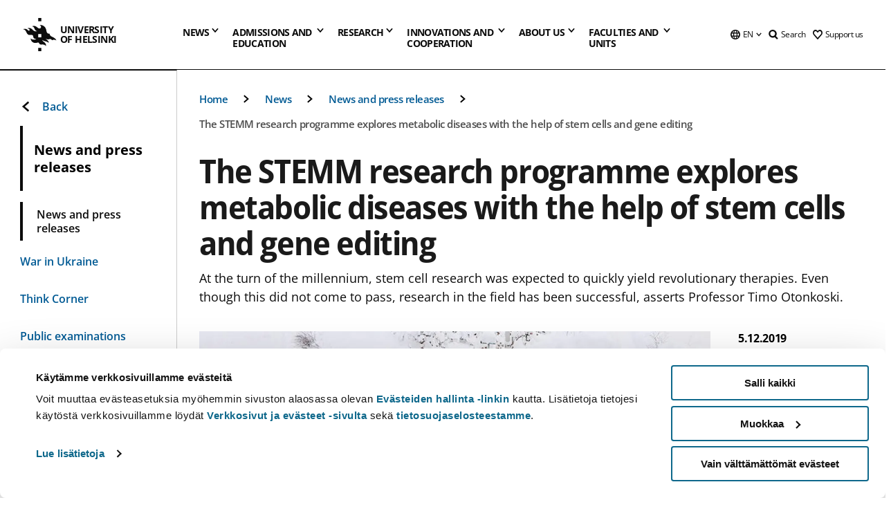

--- FILE ---
content_type: text/html; charset=UTF-8
request_url: https://www.helsinki.fi/en/news/healthier-world/stemm-research-programme-explores-metabolic-diseases-help-stem-cells-and-gene-editing
body_size: 49152
content:

<!DOCTYPE html>
<html lang="en" dir="ltr" prefix="og: https://ogp.me/ns#">
<head>
  <style>
    /* Hide Cookiebot branding as soon as page loads */
    #CybotCookiebotDialogHeader,
    #CybotCookiebotDialog.CybotEdge #CybotCookiebotDialogHeader {display: none !important;}
  </style>
  <script type="text/javascript" data-cookieconsent="ignore">
    window.dataLayer = window.dataLayer || [];
    function gtag() {
        dataLayer.push(arguments);
    }
    gtag("consent", "default", {
        ad_personalization: "denied",
        ad_storage: "denied",
        ad_user_data: "denied",
        analytics_storage: "denied",
        functionality_storage: "denied",
        personalization_storage: "denied",
        security_storage: "granted",
        wait_for_update: 500
    });
    gtag("set", "ads_data_redaction", true);
    gtag("set", "url_passthrough", true);
  </script>
  
      
  
  <meta charset="utf-8" />
<meta name="description" content="At the turn of the millennium, stem cell research was expected to quickly yield revolutionary therapies. Even though this did not come to pass, research in the field has been successful, asserts Professor Timo Otonkoski." />
<link rel="canonical" href="https://www.helsinki.fi/en/news/healthier-world/stemm-research-programme-explores-metabolic-diseases-help-stem-cells-and-gene-editing" />
<meta property="og:site_name" content="University of Helsinki" />
<meta property="og:type" content="article" />
<meta property="og:url" content="https://www.helsinki.fi/en/news/healthier-world/stemm-research-programme-explores-metabolic-diseases-help-stem-cells-and-gene-editing" />
<meta property="og:title" content="The STEMM research programme explores metabolic diseases with the help of stem cells and gene editing | University of Helsinki" />
<meta property="og:description" content="At the turn of the millennium, stem cell research was expected to quickly yield revolutionary therapies. Even though this did not come to pass, research in the field has been successful, asserts Professor Timo Otonkoski." />
<meta property="og:image" content="https://www.helsinki.fi/assets/drupal/s3fs-public/styles/og_images/public/migrated-news/163518-stemmkickoff_1184.jpg?itok=Viy78Tst" />
<meta name="twitter:card" content="summary_large_image" />
<meta name="twitter:description" content="At the turn of the millennium, stem cell research was expected to quickly yield revolutionary therapies. Even though this did not come to pass, research in the field has been successful, asserts Professor Timo Otonkoski." />
<meta name="twitter:title" content="The STEMM research programme explores metabolic diseases with the help of stem cells and gene editing | University of Helsinki" />
<meta name="twitter:image" content="https://www.helsinki.fi/assets/drupal/s3fs-public/styles/og_images/public/migrated-news/163518-stemmkickoff_1184.jpg?itok=Viy78Tst" />
<meta name="Generator" content="Drupal 10 (https://www.drupal.org)" />
<meta name="MobileOptimized" content="width" />
<meta name="HandheldFriendly" content="true" />
<meta name="viewport" content="width=device-width, initial-scale=1.0" />
<script type="application/ld+json">{
    "@context": "https://schema.org",
    "@graph": [
        {
            "@type": "NewsArticle",
            "@id": "8524",
            "name": "The STEMM research programme explores metabolic diseases with the help of stem cells and gene editing",
            "headline": "The STEMM research programme explores metabolic diseases with the help of stem cells and gene editing",
            "about": [
                "Health",
                "Life sciences"
            ],
            "description": "At the turn of the millennium, stem cell research was expected to quickly yield revolutionary therapies. Even though this did not come to pass, research in the field has been successful, asserts Professor Timo Otonkoski.",
            "image": {
                "@type": "ImageObject",
                "url": "https://www.helsinki.fi/assets/drupal/s3fs-public/styles/og_images/public/migrated-news/163518-stemmkickoff_1184.jpg?itok=Viy78Tst"
            },
            "datePublished": "2019-12-05T08:01:01+0200",
            "dateModified": "2023-03-08T12:27:03+0200",
            "isAccessibleForFree": "True",
            "publisher": {
                "@type": "Organization",
                "@id": "https://www.helsinki.fi",
                "name": "University of Helsinki",
                "url": "https://www.helsinki.fi"
            },
            "mainEntityOfPage": "https://www.helsinki.fi/en/news/healthier-world/stemm-research-programme-explores-metabolic-diseases-help-stem-cells-and-gene-editing"
        }
    ]
}</script>
<script id="Cookiebot" src="https://consent.cookiebot.com/uc.js" data-cbid="e422c4ee-0ebe-400c-b22b-9c74b6faeac3" async fetchpriority="high"></script>
<meta name="NewsItemId" content="8524" />
<script type="application/ld+json">{
    "@context": "https://schema.org",
    "@type": "BreadcrumbList",
    "itemListElement": [
        {
            "@type": "ListItem",
            "position": 1,
            "name": "Home",
            "item": "https://www.helsinki.fi/en"
        },
        {
            "@type": "ListItem",
            "position": 2,
            "name": "News",
            "item": "https://www.helsinki.fi/en/news"
        },
        {
            "@type": "ListItem",
            "position": 3,
            "name": "News and press releases",
            "item": "https://www.helsinki.fi/en/news/news-and-press-releases"
        }
    ]
}</script>
<link rel="icon" href="/themes/custom/helsingin_yliopisto/favicon.ico" type="image/vnd.microsoft.icon" />
<link rel="alternate" hreflang="fi" href="https://www.helsinki.fi/fi/uutiset/terveempi-maailma/stemm-tutkimusohjelmassa-pureudutaan-aineenvaihduntasairauksiin-kantasolujen-ja-geenieditoinnin-avulla" />
<link rel="alternate" hreflang="en" href="https://www.helsinki.fi/en/news/healthier-world/stemm-research-programme-explores-metabolic-diseases-help-stem-cells-and-gene-editing" />
<link rel="preload" href="https://www.helsinki.fi/assets/drupal/s3fs-public/styles/16_10_s/public/migrated-news/163518-stemmkickoff_1184.jpg.webp?itok=OMcruSKr" as="image" fetchpriority="high" />
<link rel="modulepreload" href="/themes/custom/helsingin_yliopisto/dist/hudslib-0.9.8/esm/globalScript-3f479486.js" as="script" crossorigin fetchpriority="high" />
<link rel="modulepreload" href="/themes/custom/helsingin_yliopisto/dist/hudslib-0.9.8/esm/huds-lib.js" as="script" crossorigin fetchpriority="high" />
<link rel="modulepreload" href="/themes/custom/helsingin_yliopisto/dist/hudslib-0.9.8/esm/hy-box.entry.js" as="script" crossorigin fetchpriority="high" />
<link rel="modulepreload" href="/themes/custom/helsingin_yliopisto/dist/hudslib-0.9.8/esm/hy-breadcrumbs_15.entry.js" as="script" crossorigin fetchpriority="high" />
<link rel="modulepreload" href="/themes/custom/helsingin_yliopisto/dist/hudslib-0.9.8/esm/hy-icon-caret-down.entry.js" as="script" crossorigin fetchpriority="high" />
<link rel="modulepreload" href="/themes/custom/helsingin_yliopisto/dist/hudslib-0.9.8/esm/hy-icon-caret-left.entry.js" as="script" crossorigin fetchpriority="high" />
<link rel="modulepreload" href="/themes/custom/helsingin_yliopisto/dist/hudslib-0.9.8/esm/hy-icon-caret-right.entry.js" as="script" crossorigin fetchpriority="high" />
<link rel="modulepreload" href="/themes/custom/helsingin_yliopisto/dist/hudslib-0.9.8/esm/hy-icon-caret-up.entry.js" as="script" crossorigin fetchpriority="high" />
<link rel="modulepreload" href="/themes/custom/helsingin_yliopisto/dist/hudslib-0.9.8/esm/hy-icon-globe.entry.js" as="script" crossorigin fetchpriority="high" />
<link rel="modulepreload" href="/themes/custom/helsingin_yliopisto/dist/hudslib-0.9.8/esm/hy-icon-heart-support.entry.js" as="script" crossorigin fetchpriority="high" />
<link rel="modulepreload" href="/themes/custom/helsingin_yliopisto/dist/hudslib-0.9.8/esm/hy-icon-hy-logo.entry.js" as="script" crossorigin fetchpriority="high" />
<link rel="modulepreload" href="/themes/custom/helsingin_yliopisto/dist/hudslib-0.9.8/esm/hy-icon-search.entry.js" as="script" crossorigin fetchpriority="high" />
<link rel="modulepreload" href="/themes/custom/helsingin_yliopisto/dist/hudslib-0.9.8/esm/hy-image.entry.js" as="script" crossorigin fetchpriority="high" />
<link rel="modulepreload" href="/themes/custom/helsingin_yliopisto/dist/hudslib-0.9.8/esm/hy-main.entry.js" as="script" crossorigin fetchpriority="high" />
<link rel="modulepreload" href="/themes/custom/helsingin_yliopisto/dist/hudslib-0.9.8/esm/index-2ffe17c9.js" as="script" crossorigin fetchpriority="high" />
<link rel="modulepreload" href="/themes/custom/helsingin_yliopisto/dist/hudslib-0.9.8/esm/utils-1e7f5184.js" as="script" crossorigin fetchpriority="high" />
<link rel="preload" href="/themes/custom/helsingin_yliopisto/dist/hudslib/fonts/Open-Sans-600/Open-Sans-600.woff2" as="font" crossorigin fetchpriority="high" />
<link rel="preload" href="/themes/custom/helsingin_yliopisto/dist/hudslib/fonts/Open-Sans-regular/Open-Sans-regular.woff2" as="font" crossorigin fetchpriority="high" />

  <title>The STEMM research programme explores metabolic diseases with the help of stem cells and gene editing | University of Helsinki</title>
  <link rel="stylesheet" media="all" href="/sites/default/files/css/css_Eb-p1Ne2Z0e6_VRq7WPLUItdT5uudhVKc-FPOGqz_SA.css?delta=0&amp;language=en&amp;theme=helsingin_yliopisto&amp;include=eJyNjVEKAyEMRC-01iNJXFMNpCpO3LK3r9CPUlhKv4YZHm8im_EIaLuQBhQaUnOI06xVeNipq2-FFSulhtVbF1jziSG5OpwwfjiVeEllbZHU_RLN4r5cf0Hu3qrhEj0kcett2Po9hJ9uB7ZOg_KgXuDTmJ309llus_YZVVA4bW-9jwR-AZUzcYc" />
<link rel="stylesheet" media="all" href="/sites/default/files/css/css_FDoreftuaUPtxg1KlP9hl87e_xhV94gAyvTFtJWeazc.css?delta=1&amp;language=en&amp;theme=helsingin_yliopisto&amp;include=eJyNjVEKAyEMRC-01iNJXFMNpCpO3LK3r9CPUlhKv4YZHm8im_EIaLuQBhQaUnOI06xVeNipq2-FFSulhtVbF1jziSG5OpwwfjiVeEllbZHU_RLN4r5cf0Hu3qrhEj0kcett2Po9hJ9uB7ZOg_KgXuDTmJ309llus_YZVVA4bW-9jwR-AZUzcYc" />

  <script src="/themes/custom/helsingin_yliopisto/dist/hudslib-0.9.8/esm/huds-lib.js?v=0.9.8" type="module" defer fetchpriority="high"></script>
<script src="/themes/custom/helsingin_yliopisto/dist/hudslib-0.9.8/huds-lib/huds-lib.esm.js?v=0.9.8" nomodule defer></script>
<script src="/themes/custom/helsingin_yliopisto/dist/uhds-1.0.1/component-library/component-library.esm.js?v=1.0.1" type="module" defer fetchpriority="high"></script>


  <link rel="preconnect" href="//customer.cludo.com"/>
  <link rel="preconnect" href="//consent.cookiebot.com"/>
  <link rel="dns-prefetch" href="//siteimproveanalytics.com"/>
  <link rel="dns-prefetch" href="//d2oarllo6tn86.cloudfront.net" />
  <link rel="dns-prefetch" href="//connect.facebook.net" />

  <link rel="preload" href="https://customer.cludo.com/assets/2594/11998/cludo-search.min.css" as="style" onload="this.onload=null;this.rel='stylesheet'">
  <noscript><link rel="stylesheet" href="https://customer.cludo.com/assets/2594/11998/cludo-search.min.css"></noscript>

  
        <style>
    html :not(:defined){visibility:hidden}html.prerendered :not(:defined){visibility:visible}.visually-hidden{position:absolute!important;overflow:hidden;clip:rect(1px,1px,1px,1px);width:1px;height:1px;word-wrap:normal}
  </style>
</head>
<body class="ct--news">
  <!-- Google Tag Manager (noscript) -->
  <noscript><iframe src="https://www.googletagmanager.com/ns.html?id=GTM-5PMSGQ"
  height="0" width="0" style="display:none;visibility:hidden"></iframe></noscript>
  <!-- End Google Tag Manager (noscript) -->

    <ds-store ds-language="en"></ds-store>

    <a href="#main-content" class="visually-hidden focusable">
      Skip to main content
  </a>
  
    <div class="dialog-off-canvas-main-canvas" data-off-canvas-main-canvas>
    
<div class="layout-container">

  

  <header role="banner">
    
  <div class="hy-region--header">
                                                                                                                                
                                                                                                
                                                                                                
                                                                                                
                                                                                                
                                                                                                
                                                                                                
                                                                                                
                                                                                                
                                                                                                                                  
                                                                                                                                                
                                                                                                                  
                                                                                                
                                                                                                
                                                                                                
                                                                                                
                                                                                                
                                                                                                
                                                                                                
                                                                                                
                                                                                                
                                                                                                                
                                                                                                                                                
                                                                                                                  
                                                                                                
                                                                                                
                                                                                                
                                                                                                
                                                                                                
                                                                                                
                                                                                                                
                                                                              
                                                                                                                  
                                                                                                
                                                                                                
                                                                                                
                                                                                                
                                                                                                                
                                                                                                                          
                                                                                                                  
                                                                                                
                                                                                                
                                                                                                
                                                                                                
                                                                                                
                                                                                                
                                                                                                
                                                                                                
                                                                                                
                                                                                                                
                                                                                                                                                                                            
                                                                                                                  
                                                                                                
                                                                                                
                                                                                                
                                                                                                
                                                                                                
                                                                                                
                                                                                                
                                                                                                
                                                                                                
                                                                                                
                                                                                                
                                                                                                                
                                                                                                    
                                                                                          
                                                                        
                          <hy-site-header
      logo-label="University of Helsinki"
      logo-url="/en"
      menu-label="Menu"
      menu-label-close="Close"
      data-menu-language="[{&quot;langCode&quot;:&quot;fi&quot;,&quot;abbr&quot;:&quot;SUOMI&quot;,&quot;label&quot;:&quot;SUOMI (FI)&quot;,&quot;isActive&quot;:false,&quot;url&quot;:&quot;\/fi\/uutiset\/terveempi-maailma\/stemm-tutkimusohjelmassa-pureudutaan-aineenvaihduntasairauksiin-kantasolujen-ja-geenieditoinnin-avulla&quot;},{&quot;langCode&quot;:&quot;sv&quot;,&quot;abbr&quot;:&quot;SVENSKA&quot;,&quot;label&quot;:&quot;SVENSKA (SV)&quot;,&quot;isActive&quot;:false,&quot;isDisabled&quot;:true},{&quot;langCode&quot;:&quot;en&quot;,&quot;abbr&quot;:&quot;ENGLISH&quot;,&quot;label&quot;:&quot;ENGLISH (EN)&quot;,&quot;isActive&quot;:true,&quot;url&quot;:&quot;\/en\/news\/healthier-world\/stemm-research-programme-explores-metabolic-diseases-help-stem-cells-and-gene-editing&quot;}]"
      data-menu-donate="[{&quot;label&quot;:&quot;Support us&quot;,&quot;url&quot;:&quot;https:\/\/www.helsinki.fi\/en\/innovations-and-cooperation\/support-us&quot;}]"
      data-site-header-labels="{&quot;menu_labels&quot;:{&quot;open&quot;:&quot;Open mobile menu&quot;,&quot;close&quot;:&quot;Close mobile menu&quot;,&quot;expand&quot;:&quot;Expand submenu&quot;,&quot;return&quot;:&quot;Return to previous level&quot;,&quot;home&quot;:&quot;Home&quot;,&quot;main&quot;:&quot;Main menu&quot;,&quot;front_page&quot;:&quot;Front page&quot;},&quot;search_labels&quot;:{&quot;label&quot;:&quot;Search&quot;,&quot;open&quot;:&quot;Open search form&quot;,&quot;close&quot;:&quot;Close search form&quot;},&quot;language_labels&quot;:{&quot;open&quot;:&quot;Open language menu&quot;,&quot;close&quot;:&quot;Close language menu&quot;},&quot;group_pages&quot;:{&quot;university_main_menu&quot;:&quot;University main menu&quot;,&quot;university_home_page&quot;:&quot;University main home page&quot;,&quot;university_front_page&quot;:&quot;University main home page&quot;}}"
      data-site-search-labels="{&quot;search_description&quot;:&quot;web pages, study options, people, research groups, etc\u2026&quot;,&quot;search_placeholder&quot;:&quot;What do you want to find\u2026&quot;,&quot;search_label&quot;:&quot;Search&quot;,&quot;search_close_label&quot;:&quot;Exit search&quot;,&quot;search_tools_label&quot;:&quot;Special Search tools&quot;}"
      data-search-tools="[{&quot;menuLinkId&quot;:&quot;d952f739fca7bf88d7080c8047222421&quot;,&quot;isExternal&quot;:&quot;external&quot;,&quot;label&quot;:&quot;People finder&quot;,&quot;url&quot;:&quot;https:\/\/www.helsinki.fi\/en\/people\/people-finder&quot;,&quot;description&quot;:&quot;&quot;},{&quot;menuLinkId&quot;:&quot;bf3e6d1b0f946f442cea35f359fe4f9b&quot;,&quot;isExternal&quot;:false,&quot;label&quot;:&quot;Search for programmes and courses&quot;,&quot;url&quot;:&quot;\/en\/admissions-and-education\/search-programmes-and-courses&quot;,&quot;description&quot;:&quot;&quot;}]"
    >
      <nav class="hy-menu js-hy-desktop-navigation" role="navigation" slot="menu">
                        <ul class="hy-menu-items">
                                          <li class="hy-desktop-menu__item" data-shortcuts="[{&quot;shortcut_title&quot;:&quot;A fair society&quot;,&quot;shortcut_url&quot;:&quot;\/en\/news\/fair-society&quot;,&quot;shortcut_is_external&quot;:false,&quot;shortcut_aria_label&quot;:&quot;&quot;},{&quot;shortcut_title&quot;:&quot;Climate change and biodiversity&quot;,&quot;shortcut_url&quot;:&quot;https:\/\/www.helsinki.fi\/en\/news\/climate-change-and-biodiversity&quot;,&quot;shortcut_is_external&quot;:false,&quot;shortcut_aria_label&quot;:&quot;&quot;},{&quot;shortcut_title&quot;:&quot;The Future of Education&quot;,&quot;shortcut_url&quot;:&quot;\/en\/news\/future-education&quot;,&quot;shortcut_is_external&quot;:false,&quot;shortcut_aria_label&quot;:&quot;&quot;},{&quot;shortcut_title&quot;:&quot; Human-centric technology&quot;,&quot;shortcut_url&quot;:&quot;\/en\/news\/human-centric-technology&quot;,&quot;shortcut_is_external&quot;:false,&quot;shortcut_aria_label&quot;:&quot;&quot;},{&quot;shortcut_title&quot;:&quot;A Healthier World&quot;,&quot;shortcut_url&quot;:&quot;https:\/\/www.helsinki.fi\/en\/news\/healthier-world&quot;,&quot;shortcut_is_external&quot;:false,&quot;shortcut_aria_label&quot;:&quot;&quot;}]">
                <button
          tabindex="0"
          type="button"
          class="hy-desktop-menu__button "
          data-link-id="0bda75ab91f8bad1d33de860414b7b17"
          aria-expanded="false"
          aria-haspopup="menu"
        >
                                <span>News</span>
                    <hy-icon icon='hy-icon-caret-down' size=32 />
        </button>
        <section class="hy-desktop-menu__panel" aria-hidden="true">
          <div class="hy-desktop-menu__panel-container">
            <div class="hy-desktop-menu__panel-menu">
              <div class="hy-desktop-menu__panel-header">
                <hy-icon icon='hy-icon-arrow-right' size=24></hy-icon>
                <a aria-current="page" href="/en/news" data-menu-link-id=0bda75ab91f8bad1d33de860414b7b17>
                  News
                </a>
                              </div>
                            <div class="hy-desktop-menu__panel-content has-shortcuts">
                <ul class='hy-desktop-menu__panel-links hy-desktop-menu__panel-links--menu' menu-link-id=0bda75ab91f8bad1d33de860414b7b17>
                                        <li class="hy-desktop-menu__panel-links-item">
                                                <a class="hy-desktop-menu__panel-link" href=/en/news/news-and-press-releases target=_self>
                          <hy-icon icon='hy-icon-caret-right' size=10></hy-icon>
                          <span>
                            News and press releases
                                                      </span>
                        </a>
                      </li>
                                        <li class="hy-desktop-menu__panel-links-item">
                                                <a class="hy-desktop-menu__panel-link" href=/en/news/war-ukraine target=_self>
                          <hy-icon icon='hy-icon-caret-right' size=10></hy-icon>
                          <span>
                            War in Ukraine
                                                      </span>
                        </a>
                      </li>
                                        <li class="hy-desktop-menu__panel-links-item">
                                                <a class="hy-desktop-menu__panel-link" href=/en/think-corner target=_self>
                          <hy-icon icon='hy-icon-caret-right' size=10></hy-icon>
                          <span>
                            Think Corner
                                                      </span>
                        </a>
                      </li>
                                        <li class="hy-desktop-menu__panel-links-item">
                                                <a class="hy-desktop-menu__panel-link" href=https://tapahtumat.helsinki.fi/en-FI target=_blank>
                          <hy-icon icon='hy-icon-caret-right' size=10></hy-icon>
                          <span>
                            Events calendar
                                                          <hy-icon icon='hy-icon-arrow-right' size=12 />
                                                      </span>
                        </a>
                      </li>
                                        <li class="hy-desktop-menu__panel-links-item">
                                                <a class="hy-desktop-menu__panel-link" href=/en/news/public-examinations target=_self>
                          <hy-icon icon='hy-icon-caret-right' size=10></hy-icon>
                          <span>
                            Public examinations
                                                      </span>
                        </a>
                      </li>
                                        <li class="hy-desktop-menu__panel-links-item">
                                                <a class="hy-desktop-menu__panel-link" href=/en/news/unitube target=_self>
                          <hy-icon icon='hy-icon-caret-right' size=10></hy-icon>
                          <span>
                            Unitube - videos and live streams
                                                      </span>
                        </a>
                      </li>
                                        <li class="hy-desktop-menu__panel-links-item">
                                                <a class="hy-desktop-menu__panel-link" href=/en/news/press-and-media-services target=_self>
                          <hy-icon icon='hy-icon-caret-right' size=10></hy-icon>
                          <span>
                            Press and media services
                                                      </span>
                        </a>
                      </li>
                                        <li class="hy-desktop-menu__panel-links-item">
                                                <a class="hy-desktop-menu__panel-link" href=/en/news/newsletters target=_self>
                          <hy-icon icon='hy-icon-caret-right' size=10></hy-icon>
                          <span>
                            Newsletters
                                                      </span>
                        </a>
                      </li>
                                        <li class="hy-desktop-menu__panel-links-item">
                                                <a class="hy-desktop-menu__panel-link" href=/en/news/university-social-media target=_self>
                          <hy-icon icon='hy-icon-caret-right' size=10></hy-icon>
                          <span>
                            University on social media
                                                      </span>
                        </a>
                      </li>
                                  </ul>
                                  <div class="hy-desktop-menu__panel-shortcuts" shortcuts-rendered="false" data-shortcut-title="Shortcuts">
                                      </div>
                              </div>
            </div>
                          <button
                class="hy-desktop-menu__panel-close-button"
                aria-label="Close menu"
              >
                <span>Close menu</span>
                <hy-icon icon='hy-icon-remove' size=16 />
              </button>
                      </div>
        </section>
      </li>
                                          <li class="hy-desktop-menu__item" data-shortcuts="[{&quot;shortcut_title&quot;:&quot;Apply to international Master&#039;s Programmes&quot;,&quot;shortcut_url&quot;:&quot;\/en\/admissions-and-education\/apply-bachelors-and-masters-programmes\/apply-international-masters-programmes&quot;,&quot;shortcut_is_external&quot;:false,&quot;shortcut_aria_label&quot;:&quot;&quot;},{&quot;shortcut_title&quot;:&quot;Tuition fees and scholarship programme&quot;,&quot;shortcut_url&quot;:&quot;\/en\/admissions-and-education\/apply-bachelors-and-masters-programmes\/tuition-fees-and-scholarship-programme&quot;,&quot;shortcut_is_external&quot;:false,&quot;shortcut_aria_label&quot;:&quot;&quot;},{&quot;shortcut_title&quot;:&quot;Contact Admission Services&quot;,&quot;shortcut_url&quot;:&quot;\/en\/admissions-and-education\/contact-admission-and-student-services\/contact-admission-services&quot;,&quot;shortcut_is_external&quot;:false,&quot;shortcut_aria_label&quot;:&quot;&quot;},{&quot;shortcut_title&quot;:&quot;Chat with our students&quot;,&quot;shortcut_url&quot;:&quot;\/en\/node\/716&quot;,&quot;shortcut_is_external&quot;:false,&quot;shortcut_aria_label&quot;:&quot;&quot;},{&quot;shortcut_title&quot;:&quot;Open online courses or MOOCs&quot;,&quot;shortcut_url&quot;:&quot;\/en\/admissions-and-education\/open-university\/open-online-courses-or-moocs&quot;,&quot;shortcut_is_external&quot;:false,&quot;shortcut_aria_label&quot;:&quot;&quot;}]">
                <button
          tabindex="0"
          type="button"
          class="hy-desktop-menu__button is-long"
          data-link-id="494b9cd4d0873b762b7d39cf4e3ea594"
          aria-expanded="false"
          aria-haspopup="menu"
        >
                                                                                                                                                                                                                                <span>Admissions and <br> education</span>
                    <hy-icon icon='hy-icon-caret-down' size=32 />
        </button>
        <section class="hy-desktop-menu__panel" aria-hidden="true">
          <div class="hy-desktop-menu__panel-container">
            <div class="hy-desktop-menu__panel-menu">
              <div class="hy-desktop-menu__panel-header">
                <hy-icon icon='hy-icon-arrow-right' size=24></hy-icon>
                <a href="/en/admissions-and-education" data-menu-link-id=494b9cd4d0873b762b7d39cf4e3ea594>
                  Admissions and education
                </a>
                              </div>
                            <div class="hy-desktop-menu__panel-content has-shortcuts">
                <ul class='hy-desktop-menu__panel-links hy-desktop-menu__panel-links--menu' menu-link-id=494b9cd4d0873b762b7d39cf4e3ea594>
                                        <li class="hy-desktop-menu__panel-links-item">
                                                <a class="hy-desktop-menu__panel-link" href=/en/admissions-and-education/search-programmes-and-courses target=_self>
                          <hy-icon icon='hy-icon-caret-right' size=10></hy-icon>
                          <span>
                            Search for programmes and courses
                                                      </span>
                        </a>
                      </li>
                                        <li class="hy-desktop-menu__panel-links-item">
                                                <a class="hy-desktop-menu__panel-link" href=/en/admissions-and-education/apply-bachelors-and-masters-programmes target=_self>
                          <hy-icon icon='hy-icon-caret-right' size=10></hy-icon>
                          <span>
                            Apply to bachelor&#039;s and master&#039;s programmes
                                                      </span>
                        </a>
                      </li>
                                        <li class="hy-desktop-menu__panel-links-item">
                                                <a class="hy-desktop-menu__panel-link" href=/en/admissions-and-education/apply-doctoral-programmes target=_self>
                          <hy-icon icon='hy-icon-caret-right' size=10></hy-icon>
                          <span>
                            Apply to doctoral programmes
                                                      </span>
                        </a>
                      </li>
                                        <li class="hy-desktop-menu__panel-links-item">
                                                <a class="hy-desktop-menu__panel-link" href=/en/admissions-and-education/international-students target=_self>
                          <hy-icon icon='hy-icon-caret-right' size=10></hy-icon>
                          <span>
                            For international students
                                                      </span>
                        </a>
                      </li>
                                        <li class="hy-desktop-menu__panel-links-item">
                                                <a class="hy-desktop-menu__panel-link" href=/en/admissions-and-education/open-university target=_self>
                          <hy-icon icon='hy-icon-caret-right' size=10></hy-icon>
                          <span>
                            Open university
                                                      </span>
                        </a>
                      </li>
                                        <li class="hy-desktop-menu__panel-links-item">
                                                <a class="hy-desktop-menu__panel-link" href=/en/admissions-and-education/apply-exchange-and-visiting-studies target=_self>
                          <hy-icon icon='hy-icon-caret-right' size=10></hy-icon>
                          <span>
                            Apply for exchange and visiting studies
                                                      </span>
                        </a>
                      </li>
                                        <li class="hy-desktop-menu__panel-links-item">
                                                <a class="hy-desktop-menu__panel-link" href=/en/admissions-and-education/continuous-learning target=_self>
                          <hy-icon icon='hy-icon-caret-right' size=10></hy-icon>
                          <span>
                            Continuous learning
                                                      </span>
                        </a>
                      </li>
                                        <li class="hy-desktop-menu__panel-links-item">
                                                <a class="hy-desktop-menu__panel-link" href=/en/admissions-and-education/education target=_self>
                          <hy-icon icon='hy-icon-caret-right' size=10></hy-icon>
                          <span>
                            Education
                                                      </span>
                        </a>
                      </li>
                                        <li class="hy-desktop-menu__panel-links-item">
                                                <a class="hy-desktop-menu__panel-link" href=/en/admissions-and-education/apply-supplementary-studies target=_self>
                          <hy-icon icon='hy-icon-caret-right' size=10></hy-icon>
                          <span>
                            Apply to supplementary studies
                                                      </span>
                        </a>
                      </li>
                                        <li class="hy-desktop-menu__panel-links-item">
                                                <a class="hy-desktop-menu__panel-link" href=/en/admissions-and-education/contact-admission-and-student-services target=_self>
                          <hy-icon icon='hy-icon-caret-right' size=10></hy-icon>
                          <span>
                            Contact admission and student services
                                                      </span>
                        </a>
                      </li>
                                  </ul>
                                  <div class="hy-desktop-menu__panel-shortcuts" shortcuts-rendered="false" data-shortcut-title="Shortcuts">
                                      </div>
                              </div>
            </div>
                          <button
                class="hy-desktop-menu__panel-close-button"
                aria-label="Close menu"
              >
                <span>Close menu</span>
                <hy-icon icon='hy-icon-remove' size=16 />
              </button>
                      </div>
        </section>
      </li>
                            <li class="hy-desktop-menu__item" data-shortcuts="[{&quot;shortcut_title&quot;:&quot;What are doctoral studies like?&quot;,&quot;shortcut_url&quot;:&quot;\/en\/research\/doctoral-school\/doctoral-studies-university-helsinki&quot;,&quot;shortcut_is_external&quot;:false,&quot;shortcut_aria_label&quot;:&quot;&quot;},{&quot;shortcut_title&quot;:&quot;Innovations and commercialisation of research&quot;,&quot;shortcut_url&quot;:&quot;\/en\/innovations-and-cooperation\/innovations-and-entrepreneurship&quot;,&quot;shortcut_is_external&quot;:false,&quot;shortcut_aria_label&quot;:&quot;&quot;}]">
                <button
          tabindex="0"
          type="button"
          class="hy-desktop-menu__button "
          data-link-id="f3c91fca09455013c086123615d3e477"
          aria-expanded="false"
          aria-haspopup="menu"
        >
                                <span>Research</span>
                    <hy-icon icon='hy-icon-caret-down' size=32 />
        </button>
        <section class="hy-desktop-menu__panel" aria-hidden="true">
          <div class="hy-desktop-menu__panel-container">
            <div class="hy-desktop-menu__panel-menu">
              <div class="hy-desktop-menu__panel-header">
                <hy-icon icon='hy-icon-arrow-right' size=24></hy-icon>
                <a href="/en/research" data-menu-link-id=f3c91fca09455013c086123615d3e477>
                  Research
                </a>
                                  <p>Explore our research, our research units, services for researchers and our top-notch research infrastructures.</p>
                              </div>
                            <div class="hy-desktop-menu__panel-content has-shortcuts">
                <ul class='hy-desktop-menu__panel-links hy-desktop-menu__panel-links--menu' menu-link-id=f3c91fca09455013c086123615d3e477>
                                        <li class="hy-desktop-menu__panel-links-item">
                                                <a class="hy-desktop-menu__panel-link" href=/en/research/find-researcher target=_self>
                          <hy-icon icon='hy-icon-caret-right' size=10></hy-icon>
                          <span>
                            Find a researcher
                                                      </span>
                        </a>
                      </li>
                                        <li class="hy-desktop-menu__panel-links-item">
                                                <a class="hy-desktop-menu__panel-link" href=/en/research/research-units-and-infrastructures target=_self>
                          <hy-icon icon='hy-icon-caret-right' size=10></hy-icon>
                          <span>
                            Research units and infrastructures
                                                      </span>
                        </a>
                      </li>
                                        <li class="hy-desktop-menu__panel-links-item">
                                                <a class="hy-desktop-menu__panel-link" href=/en/research/strategic-research target=_self>
                          <hy-icon icon='hy-icon-caret-right' size=10></hy-icon>
                          <span>
                            Strategic research
                                                      </span>
                        </a>
                      </li>
                                        <li class="hy-desktop-menu__panel-links-item">
                                                <a class="hy-desktop-menu__panel-link" href=/en/research/top-research target=_self>
                          <hy-icon icon='hy-icon-caret-right' size=10></hy-icon>
                          <span>
                            Top research
                                                      </span>
                        </a>
                      </li>
                                        <li class="hy-desktop-menu__panel-links-item">
                                                <a class="hy-desktop-menu__panel-link" href=/en/research/doctoral-school target=_self>
                          <hy-icon icon='hy-icon-caret-right' size=10></hy-icon>
                          <span>
                            Doctoral school
                                                      </span>
                        </a>
                      </li>
                                        <li class="hy-desktop-menu__panel-links-item">
                                                <a class="hy-desktop-menu__panel-link" href=/en/research/research-integrity target=_self>
                          <hy-icon icon='hy-icon-caret-right' size=10></hy-icon>
                          <span>
                            Research integrity
                                                      </span>
                        </a>
                      </li>
                                        <li class="hy-desktop-menu__panel-links-item">
                                                <a class="hy-desktop-menu__panel-link" href=/en/research/services-researchers target=_self>
                          <hy-icon icon='hy-icon-caret-right' size=10></hy-icon>
                          <span>
                            Services for researchers
                                                      </span>
                        </a>
                      </li>
                                  </ul>
                                  <div class="hy-desktop-menu__panel-shortcuts" shortcuts-rendered="false" data-shortcut-title="Shortcuts">
                                      </div>
                              </div>
            </div>
                          <button
                class="hy-desktop-menu__panel-close-button"
                aria-label="Close menu"
              >
                <span>Close menu</span>
                <hy-icon icon='hy-icon-remove' size=16 />
              </button>
                      </div>
        </section>
      </li>
                                          <li class="hy-desktop-menu__item" data-shortcuts="[{&quot;shortcut_title&quot;:&quot;Make a donation&quot;,&quot;shortcut_url&quot;:&quot;https:\/\/donate.helsinki.fi\/s\/?language=en_US&quot;,&quot;shortcut_is_external&quot;:true,&quot;shortcut_aria_label&quot;:&quot; link opens up in a new tab&quot;},{&quot;shortcut_title&quot;:&quot;Join the alumni community&quot;,&quot;shortcut_url&quot;:&quot;\/en\/innovations-and-cooperation\/alumni\/join-alumni-community&quot;,&quot;shortcut_is_external&quot;:false,&quot;shortcut_aria_label&quot;:&quot;&quot;},{&quot;shortcut_title&quot;:&quot;Alumni events&quot;,&quot;shortcut_url&quot;:&quot;\/en\/innovations-and-cooperation\/alumni\/alumni-events&quot;,&quot;shortcut_is_external&quot;:false,&quot;shortcut_aria_label&quot;:&quot;&quot;},{&quot;shortcut_title&quot;:&quot;Business collaboration and partnership&quot;,&quot;shortcut_url&quot;:&quot;\/en\/innovations-and-cooperation\/innovations-and-entrepreneurship\/business-collaboration-and-partnership&quot;,&quot;shortcut_is_external&quot;:false,&quot;shortcut_aria_label&quot;:&quot;&quot;}]">
                <button
          tabindex="0"
          type="button"
          class="hy-desktop-menu__button is-long"
          data-link-id="e8a187c7892f2b029d9a30c646778047"
          aria-expanded="false"
          aria-haspopup="menu"
        >
                                                                                                                                                                                                                                <span>Innovations and <br> cooperation</span>
                    <hy-icon icon='hy-icon-caret-down' size=32 />
        </button>
        <section class="hy-desktop-menu__panel" aria-hidden="true">
          <div class="hy-desktop-menu__panel-container">
            <div class="hy-desktop-menu__panel-menu">
              <div class="hy-desktop-menu__panel-header">
                <hy-icon icon='hy-icon-arrow-right' size=24></hy-icon>
                <a href="/en/innovations-and-cooperation" data-menu-link-id=e8a187c7892f2b029d9a30c646778047>
                  Innovations and cooperation
                </a>
                                  <p>Innovations, services and collaboration opportunities for researchers, businesses, alumni and donors.</p>
                              </div>
                            <div class="hy-desktop-menu__panel-content has-shortcuts">
                <ul class='hy-desktop-menu__panel-links hy-desktop-menu__panel-links--menu' menu-link-id=e8a187c7892f2b029d9a30c646778047>
                                        <li class="hy-desktop-menu__panel-links-item">
                                                <a class="hy-desktop-menu__panel-link" href=/en/innovations-and-cooperation/innovations-and-entrepreneurship target=_self>
                          <hy-icon icon='hy-icon-caret-right' size=10></hy-icon>
                          <span>
                            Innovations and entrepreneurship
                                                      </span>
                        </a>
                      </li>
                                        <li class="hy-desktop-menu__panel-links-item">
                                                <a class="hy-desktop-menu__panel-link" href=/en/innovations-and-cooperation/support-us target=_self>
                          <hy-icon icon='hy-icon-caret-right' size=10></hy-icon>
                          <span>
                            Support us
                                                      </span>
                        </a>
                      </li>
                                        <li class="hy-desktop-menu__panel-links-item">
                                                <a class="hy-desktop-menu__panel-link" href=/en/innovations-and-cooperation/alumni target=_self>
                          <hy-icon icon='hy-icon-caret-right' size=10></hy-icon>
                          <span>
                            For alumni
                                                      </span>
                        </a>
                      </li>
                                        <li class="hy-desktop-menu__panel-links-item">
                                                <a class="hy-desktop-menu__panel-link" href=/en/innovations-and-cooperation/decision-makers target=_self>
                          <hy-icon icon='hy-icon-caret-right' size=10></hy-icon>
                          <span>
                            Decision-makers
                                                      </span>
                        </a>
                      </li>
                                        <li class="hy-desktop-menu__panel-links-item">
                                                <a class="hy-desktop-menu__panel-link" href=/en/innovations-and-cooperation/international-cooperation target=_self>
                          <hy-icon icon='hy-icon-caret-right' size=10></hy-icon>
                          <span>
                            International cooperation
                                                      </span>
                        </a>
                      </li>
                                  </ul>
                                  <div class="hy-desktop-menu__panel-shortcuts" shortcuts-rendered="false" data-shortcut-title="Shortcuts">
                                      </div>
                              </div>
            </div>
                          <button
                class="hy-desktop-menu__panel-close-button"
                aria-label="Close menu"
              >
                <span>Close menu</span>
                <hy-icon icon='hy-icon-remove' size=16 />
              </button>
                      </div>
        </section>
      </li>
                            <li class="hy-desktop-menu__item" data-shortcuts="[{&quot;shortcut_title&quot;:&quot;Contact information and opening hours&quot;,&quot;shortcut_url&quot;:&quot;\/en\/about-us\/university-helsinki\/contact-details&quot;,&quot;shortcut_is_external&quot;:false,&quot;shortcut_aria_label&quot;:&quot;&quot;},{&quot;shortcut_title&quot;:&quot;University of Helsinki invoicing details&quot;,&quot;shortcut_url&quot;:&quot;\/en\/about-us\/university-helsinki\/contact-details\/university-helsinki-invoicing-details&quot;,&quot;shortcut_is_external&quot;:false,&quot;shortcut_aria_label&quot;:&quot;&quot;},{&quot;shortcut_title&quot;:&quot;People finder&quot;,&quot;shortcut_url&quot;:&quot;\/en\/about-us\/people\/people-finder&quot;,&quot;shortcut_is_external&quot;:false,&quot;shortcut_aria_label&quot;:&quot;&quot;},{&quot;shortcut_title&quot;:&quot;University management&quot;,&quot;shortcut_url&quot;:&quot;\/en\/about-us\/people\/university-management&quot;,&quot;shortcut_is_external&quot;:false,&quot;shortcut_aria_label&quot;:&quot;&quot;},{&quot;shortcut_title&quot;:&quot;The University of Helsinki in numbers&quot;,&quot;shortcut_url&quot;:&quot;\/en\/about-us\/university-helsinki\/university-numbers&quot;,&quot;shortcut_is_external&quot;:false,&quot;shortcut_aria_label&quot;:&quot;&quot;},{&quot;shortcut_title&quot;:&quot;Success in university rankings&quot;,&quot;shortcut_url&quot;:&quot;\/en\/about-us\/university-helsinki\/success-university-rankings&quot;,&quot;shortcut_is_external&quot;:false,&quot;shortcut_aria_label&quot;:&quot;&quot;},{&quot;shortcut_title&quot;:&quot;Festivities and traditions&quot;,&quot;shortcut_url&quot;:&quot;\/en\/about-us\/university-helsinki\/festivities-and-traditions&quot;,&quot;shortcut_is_external&quot;:false,&quot;shortcut_aria_label&quot;:&quot;&quot;}]">
                <button
          tabindex="0"
          type="button"
          class="hy-desktop-menu__button "
          data-link-id="9a1297e0af8490e7d111de27a809a650"
          aria-expanded="false"
          aria-haspopup="menu"
        >
                                <span>About us</span>
                    <hy-icon icon='hy-icon-caret-down' size=32 />
        </button>
        <section class="hy-desktop-menu__panel" aria-hidden="true">
          <div class="hy-desktop-menu__panel-container">
            <div class="hy-desktop-menu__panel-menu">
              <div class="hy-desktop-menu__panel-header">
                <hy-icon icon='hy-icon-arrow-right' size=24></hy-icon>
                <a href="/en/about-us" data-menu-link-id=9a1297e0af8490e7d111de27a809a650>
                  About us
                </a>
                              </div>
                            <div class="hy-desktop-menu__panel-content has-shortcuts">
                <ul class='hy-desktop-menu__panel-links hy-desktop-menu__panel-links--menu' menu-link-id=9a1297e0af8490e7d111de27a809a650>
                                        <li class="hy-desktop-menu__panel-links-item">
                                                <a class="hy-desktop-menu__panel-link" href=/en/about-us/strategy-economy-and-quality target=_self>
                          <hy-icon icon='hy-icon-caret-right' size=10></hy-icon>
                          <span>
                            Strategy, economy and quality
                                                      </span>
                        </a>
                      </li>
                                        <li class="hy-desktop-menu__panel-links-item">
                                                <a class="hy-desktop-menu__panel-link" href=/en/about-us/university-helsinki target=_self>
                          <hy-icon icon='hy-icon-caret-right' size=10></hy-icon>
                          <span>
                            This is the University of Helsinki
                                                      </span>
                        </a>
                      </li>
                                        <li class="hy-desktop-menu__panel-links-item">
                                                <a class="hy-desktop-menu__panel-link" href=/en/about-us/sustainability-and-responsibility target=_self>
                          <hy-icon icon='hy-icon-caret-right' size=10></hy-icon>
                          <span>
                            Sustainability and responsibility
                                                      </span>
                        </a>
                      </li>
                                        <li class="hy-desktop-menu__panel-links-item">
                                                <a class="hy-desktop-menu__panel-link" href=/en/about-us/careers target=_self>
                          <hy-icon icon='hy-icon-caret-right' size=10></hy-icon>
                          <span>
                            Careers
                                                      </span>
                        </a>
                      </li>
                                        <li class="hy-desktop-menu__panel-links-item">
                                                <a class="hy-desktop-menu__panel-link" href=/en/about-us/people target=_self>
                          <hy-icon icon='hy-icon-caret-right' size=10></hy-icon>
                          <span>
                            People
                                                      </span>
                        </a>
                      </li>
                                        <li class="hy-desktop-menu__panel-links-item">
                                                <a class="hy-desktop-menu__panel-link" href=/en/about-us/archive-and-registration-services target=_self>
                          <hy-icon icon='hy-icon-caret-right' size=10></hy-icon>
                          <span>
                            Archive and registration services
                                                      </span>
                        </a>
                      </li>
                                        <li class="hy-desktop-menu__panel-links-item">
                                                <a class="hy-desktop-menu__panel-link" href=/en/about-us/processing-data-university target=_self>
                          <hy-icon icon='hy-icon-caret-right' size=10></hy-icon>
                          <span>
                            Processing of data at the University
                                                      </span>
                        </a>
                      </li>
                                        <li class="hy-desktop-menu__panel-links-item">
                                                <a class="hy-desktop-menu__panel-link" href=/en/about-us/book-venue target=_self>
                          <hy-icon icon='hy-icon-caret-right' size=10></hy-icon>
                          <span>
                            Book a venue
                                                      </span>
                        </a>
                      </li>
                                        <li class="hy-desktop-menu__panel-links-item">
                                                <a class="hy-desktop-menu__panel-link" href=/en/about-us/international-university target=_self>
                          <hy-icon icon='hy-icon-caret-right' size=10></hy-icon>
                          <span>
                            International university
                                                      </span>
                        </a>
                      </li>
                                        <li class="hy-desktop-menu__panel-links-item">
                                                <a class="hy-desktop-menu__panel-link" href=/en/about-us/visit-us target=_self>
                          <hy-icon icon='hy-icon-caret-right' size=10></hy-icon>
                          <span>
                            Visit us
                                                      </span>
                        </a>
                      </li>
                                  </ul>
                                  <div class="hy-desktop-menu__panel-shortcuts" shortcuts-rendered="false" data-shortcut-title="Shortcuts">
                                      </div>
                              </div>
            </div>
                          <button
                class="hy-desktop-menu__panel-close-button"
                aria-label="Close menu"
              >
                <span>Close menu</span>
                <hy-icon icon='hy-icon-remove' size=16 />
              </button>
                      </div>
        </section>
      </li>
                                          <li class="hy-desktop-menu__item" data-shortcuts="[{&quot;shortcut_title&quot;:&quot;Field-specific unit&quot;,&quot;shortcut_url&quot;:&quot;\/en\/research\/research-units-and-infrastructures\/faculties-and-field-specific-units&quot;,&quot;shortcut_is_external&quot;:false,&quot;shortcut_aria_label&quot;:&quot;&quot;},{&quot;shortcut_title&quot;:&quot;Research centres, communities and institutes&quot;,&quot;shortcut_url&quot;:&quot;\/en\/research\/research-units-and-infrastructures\/research-centres-communities-and-institutes&quot;,&quot;shortcut_is_external&quot;:false,&quot;shortcut_aria_label&quot;:&quot;&quot;},{&quot;shortcut_title&quot;:&quot;Attractions and libraries&quot;,&quot;shortcut_url&quot;:&quot;\/en\/about-us\/visit-us\/attractions&quot;,&quot;shortcut_is_external&quot;:false,&quot;shortcut_aria_label&quot;:&quot;&quot;}]">
                <button
          tabindex="0"
          type="button"
          class="hy-desktop-menu__button is-long"
          data-link-id="a4e28b83b9a8708b86458c720e8dfc1b"
          aria-expanded="false"
          aria-haspopup="menu"
        >
                                                                                                                                                                                                                                <span>Faculties and <br> units</span>
                    <hy-icon icon='hy-icon-caret-down' size=32 />
        </button>
        <section class="hy-desktop-menu__panel" aria-hidden="true">
          <div class="hy-desktop-menu__panel-container">
            <div class="hy-desktop-menu__panel-menu">
              <div class="hy-desktop-menu__panel-header">
                <hy-icon icon='hy-icon-arrow-right' size=24></hy-icon>
                <a href="/en/faculties-and-units" data-menu-link-id=a4e28b83b9a8708b86458c720e8dfc1b>
                  Faculties and units
                </a>
                              </div>
                            <div class="hy-desktop-menu__panel-content has-shortcuts">
                <ul class='hy-desktop-menu__panel-links hy-desktop-menu__panel-links--menu' menu-link-id=a4e28b83b9a8708b86458c720e8dfc1b>
                                        <li class="hy-desktop-menu__panel-links-item">
                                                <a class="hy-desktop-menu__panel-link" href=/en/faculty-agriculture-and-forestry target=_self>
                          <hy-icon icon='hy-icon-caret-right' size=10></hy-icon>
                          <span>
                            Faculty of Agriculture and Forestry
                                                      </span>
                        </a>
                      </li>
                                        <li class="hy-desktop-menu__panel-links-item">
                                                <a class="hy-desktop-menu__panel-link" href=/en/faculty-biological-and-environmental-sciences target=_self>
                          <hy-icon icon='hy-icon-caret-right' size=10></hy-icon>
                          <span>
                            Faculty of Biological and Environmental Sciences
                                                      </span>
                        </a>
                      </li>
                                        <li class="hy-desktop-menu__panel-links-item">
                                                <a class="hy-desktop-menu__panel-link" href=/en/faculty-educational-sciences target=_self>
                          <hy-icon icon='hy-icon-caret-right' size=10></hy-icon>
                          <span>
                            Faculty of Educational Sciences
                                                      </span>
                        </a>
                      </li>
                                        <li class="hy-desktop-menu__panel-links-item">
                                                <a class="hy-desktop-menu__panel-link" href=/en/faculty-humanities target=_self>
                          <hy-icon icon='hy-icon-caret-right' size=10></hy-icon>
                          <span>
                            Faculty of Humanities
                                                      </span>
                        </a>
                      </li>
                                        <li class="hy-desktop-menu__panel-links-item">
                                                <a class="hy-desktop-menu__panel-link" href=/en/faculty-law target=_self>
                          <hy-icon icon='hy-icon-caret-right' size=10></hy-icon>
                          <span>
                            Faculty of Law
                                                      </span>
                        </a>
                      </li>
                                        <li class="hy-desktop-menu__panel-links-item">
                                                <a class="hy-desktop-menu__panel-link" href=/en/faculty-medicine target=_self>
                          <hy-icon icon='hy-icon-caret-right' size=10></hy-icon>
                          <span>
                            Faculty of Medicine
                                                      </span>
                        </a>
                      </li>
                                        <li class="hy-desktop-menu__panel-links-item">
                                                <a class="hy-desktop-menu__panel-link" href=/en/faculty-pharmacy target=_self>
                          <hy-icon icon='hy-icon-caret-right' size=10></hy-icon>
                          <span>
                            Faculty of Pharmacy
                                                      </span>
                        </a>
                      </li>
                                        <li class="hy-desktop-menu__panel-links-item">
                                                <a class="hy-desktop-menu__panel-link" href=/en/faculty-science target=_self>
                          <hy-icon icon='hy-icon-caret-right' size=10></hy-icon>
                          <span>
                            Faculty of Science
                                                      </span>
                        </a>
                      </li>
                                        <li class="hy-desktop-menu__panel-links-item">
                                                <a class="hy-desktop-menu__panel-link" href=/en/faculty-social-sciences target=_self>
                          <hy-icon icon='hy-icon-caret-right' size=10></hy-icon>
                          <span>
                            Faculty of Social Sciences
                                                      </span>
                        </a>
                      </li>
                                        <li class="hy-desktop-menu__panel-links-item">
                                                <a class="hy-desktop-menu__panel-link" href=/en/faculty-theology target=_self>
                          <hy-icon icon='hy-icon-caret-right' size=10></hy-icon>
                          <span>
                            Faculty of Theology
                                                      </span>
                        </a>
                      </li>
                                        <li class="hy-desktop-menu__panel-links-item">
                                                <a class="hy-desktop-menu__panel-link" href=/en/faculty-veterinary-medicine target=_self>
                          <hy-icon icon='hy-icon-caret-right' size=10></hy-icon>
                          <span>
                            Faculty of Veterinary Medicine
                                                      </span>
                        </a>
                      </li>
                                        <li class="hy-desktop-menu__panel-links-item">
                                                <a class="hy-desktop-menu__panel-link" href=/en/swedish-school-social-science target=_self>
                          <hy-icon icon='hy-icon-caret-right' size=10></hy-icon>
                          <span>
                            Swedish School of Social Science
                                                      </span>
                        </a>
                      </li>
                                  </ul>
                                  <div class="hy-desktop-menu__panel-shortcuts" shortcuts-rendered="false" data-shortcut-title="Shortcuts">
                                      </div>
                              </div>
            </div>
                          <button
                class="hy-desktop-menu__panel-close-button"
                aria-label="Close menu"
              >
                <span>Close menu</span>
                <hy-icon icon='hy-icon-remove' size=16 />
              </button>
                      </div>
        </section>
      </li>
      
        </ul>
      </nav>
      <nav role='navigation' class="hy-mobile-menu js-hy-mobile-navigation is-hidden" slot="menu_mobile">
        <section class="hy-mobile-menu__header">
          <div id="menu-bc-container" class="hy-mobile-menu__breadcrumbs">
            <button
              aria-label="Return back to: Front page"
              class="hy-menu-mobile-breadcrumb is-hidden"
              data-home-label="Home"
              data-current-label="Home"
              data-main-nav-label="Main navigation"
              data-prev-level="0"
              data-front-url="/en"
            >
              <hy-icon icon='hy-icon-caret-left' class="is-hidden" size=10></hy-icon>
              <span class='hy-menu-mobile-breadcrumb__label'>Home</span>
            </button>
            <a
              aria-label="Return back to: Front page"
              class="hy-menu-mobile-breadcrumb__link"
              href="/en"
            >
              <hy-icon icon='hy-icon-caret-left' class="is-hidden" size=10></hy-icon>
              <span class='hy-menu-mobile-breadcrumb__label'>Home</span>
            </a>
          </div>
          <button class="hy-mobile-menu__menu-close-button" aria-label="Close menu" disabled aria-hidden="true">
            <span>Close</span>
            <hy-icon icon='hy-icon-remove' size=16 />
          </button>
        </section>
        <section class="hy-mobile-menu__menu-container" data-mobile-menu="[{&quot;menu_link_id&quot;:&quot;e5d2a318-e8db-4ad5-94e3-f5ad63302ac1&quot;,&quot;menu_parent_id&quot;:null,&quot;in_active_trail&quot;:true,&quot;menu_link_title&quot;:&quot;News&quot;,&quot;menu_link_uri&quot;:&quot;\/en\/news&quot;,&quot;menu_link_level&quot;:1,&quot;menu_link_shortcuts&quot;:[{&quot;shortcut_title&quot;:&quot;A fair society&quot;,&quot;shortcut_url&quot;:&quot;\/en\/news\/fair-society&quot;,&quot;shortcut_is_external&quot;:false,&quot;shortcut_aria_label&quot;:&quot;&quot;},{&quot;shortcut_title&quot;:&quot;Climate change and biodiversity&quot;,&quot;shortcut_url&quot;:&quot;https:\/\/www.helsinki.fi\/en\/news\/climate-change-and-biodiversity&quot;,&quot;shortcut_is_external&quot;:false,&quot;shortcut_aria_label&quot;:&quot;&quot;},{&quot;shortcut_title&quot;:&quot;The Future of Education&quot;,&quot;shortcut_url&quot;:&quot;\/en\/news\/future-education&quot;,&quot;shortcut_is_external&quot;:false,&quot;shortcut_aria_label&quot;:&quot;&quot;},{&quot;shortcut_title&quot;:&quot; Human-centric technology&quot;,&quot;shortcut_url&quot;:&quot;\/en\/news\/human-centric-technology&quot;,&quot;shortcut_is_external&quot;:false,&quot;shortcut_aria_label&quot;:&quot;&quot;},{&quot;shortcut_title&quot;:&quot;A Healthier World&quot;,&quot;shortcut_url&quot;:&quot;https:\/\/www.helsinki.fi\/en\/news\/healthier-world&quot;,&quot;shortcut_is_external&quot;:false,&quot;shortcut_aria_label&quot;:&quot;&quot;}],&quot;menu_link_children&quot;:[{&quot;menu_link_id&quot;:&quot;b83e6bd5-db06-4069-805f-d0e82f742800&quot;,&quot;menu_parent_id&quot;:&quot;e5d2a318-e8db-4ad5-94e3-f5ad63302ac1&quot;,&quot;in_active_trail&quot;:true,&quot;menu_link_title&quot;:&quot;News and press releases&quot;,&quot;menu_link_uri&quot;:&quot;\/en\/news\/news-and-press-releases&quot;,&quot;menu_link_level&quot;:2,&quot;menu_link_shortcuts&quot;:[]},{&quot;menu_link_id&quot;:&quot;9e9c62e0-1d39-4775-8f5a-4c8bb2dbae10&quot;,&quot;menu_parent_id&quot;:&quot;e5d2a318-e8db-4ad5-94e3-f5ad63302ac1&quot;,&quot;in_active_trail&quot;:false,&quot;menu_link_title&quot;:&quot;War in Ukraine&quot;,&quot;menu_link_uri&quot;:&quot;\/en\/news\/war-ukraine&quot;,&quot;menu_link_level&quot;:2,&quot;menu_link_shortcuts&quot;:[]},{&quot;menu_link_id&quot;:&quot;367c05ef-2da6-4838-83ae-e44a0613d056&quot;,&quot;menu_parent_id&quot;:&quot;e5d2a318-e8db-4ad5-94e3-f5ad63302ac1&quot;,&quot;in_active_trail&quot;:false,&quot;menu_link_title&quot;:&quot;Think Corner&quot;,&quot;menu_link_uri&quot;:&quot;\/en\/think-corner&quot;,&quot;menu_link_level&quot;:2,&quot;menu_link_shortcuts&quot;:[]},{&quot;menu_link_id&quot;:&quot;980c32c2-ea4d-4bf6-a6d8-4b53a5a09a99&quot;,&quot;menu_parent_id&quot;:&quot;e5d2a318-e8db-4ad5-94e3-f5ad63302ac1&quot;,&quot;in_active_trail&quot;:false,&quot;menu_link_title&quot;:&quot;Events calendar&quot;,&quot;menu_link_uri&quot;:&quot;https:\/\/tapahtumat.helsinki.fi\/en-FI&quot;,&quot;menu_link_level&quot;:2,&quot;menu_link_shortcuts&quot;:[]},{&quot;menu_link_id&quot;:&quot;5accae5d-fbcd-4e10-b111-063d6c5b8346&quot;,&quot;menu_parent_id&quot;:&quot;e5d2a318-e8db-4ad5-94e3-f5ad63302ac1&quot;,&quot;in_active_trail&quot;:false,&quot;menu_link_title&quot;:&quot;Public examinations&quot;,&quot;menu_link_uri&quot;:&quot;\/en\/news\/public-examinations&quot;,&quot;menu_link_level&quot;:2,&quot;menu_link_shortcuts&quot;:[]},{&quot;menu_link_id&quot;:&quot;95abbb04-6cc6-4502-8287-346da6e02484&quot;,&quot;menu_parent_id&quot;:&quot;e5d2a318-e8db-4ad5-94e3-f5ad63302ac1&quot;,&quot;in_active_trail&quot;:false,&quot;menu_link_title&quot;:&quot;Unitube - videos and live streams&quot;,&quot;menu_link_uri&quot;:&quot;\/en\/news\/unitube&quot;,&quot;menu_link_level&quot;:2,&quot;menu_link_shortcuts&quot;:[]},{&quot;menu_link_id&quot;:&quot;c793980a-7a27-49c1-8264-71abb0702c60&quot;,&quot;menu_parent_id&quot;:&quot;e5d2a318-e8db-4ad5-94e3-f5ad63302ac1&quot;,&quot;in_active_trail&quot;:false,&quot;menu_link_title&quot;:&quot;Press and media services&quot;,&quot;menu_link_uri&quot;:&quot;\/en\/news\/press-and-media-services&quot;,&quot;menu_link_level&quot;:2,&quot;menu_link_shortcuts&quot;:[],&quot;menu_link_children&quot;:[{&quot;menu_link_id&quot;:&quot;b226b0c2-c97f-4add-a737-88bad51adbae&quot;,&quot;menu_parent_id&quot;:&quot;c793980a-7a27-49c1-8264-71abb0702c60&quot;,&quot;in_active_trail&quot;:false,&quot;menu_link_title&quot;:&quot;Find an expert&quot;,&quot;menu_link_uri&quot;:&quot;\/en\/news\/press-and-media-services\/find-expert&quot;,&quot;menu_link_level&quot;:3,&quot;menu_link_shortcuts&quot;:[]},{&quot;menu_link_id&quot;:&quot;aa467740-6ebe-40c3-979b-c411d26912f8&quot;,&quot;menu_parent_id&quot;:&quot;c793980a-7a27-49c1-8264-71abb0702c60&quot;,&quot;in_active_trail&quot;:false,&quot;menu_link_title&quot;:&quot;Image bank for media&quot;,&quot;menu_link_uri&quot;:&quot;\/en\/news\/press-and-media-services\/image-bank-media&quot;,&quot;menu_link_level&quot;:3,&quot;menu_link_shortcuts&quot;:[]},{&quot;menu_link_id&quot;:&quot;279b8e80-436b-4fa3-8d00-662942acd90b&quot;,&quot;menu_parent_id&quot;:&quot;c793980a-7a27-49c1-8264-71abb0702c60&quot;,&quot;in_active_trail&quot;:false,&quot;menu_link_title&quot;:&quot;Communications for press and media&quot;,&quot;menu_link_uri&quot;:&quot;\/en\/news\/press-and-media-services\/communications-press-and-media&quot;,&quot;menu_link_level&quot;:3,&quot;menu_link_shortcuts&quot;:[]},{&quot;menu_link_id&quot;:&quot;f2d8f7a1-dac7-4cd2-a542-6a3709ba6127&quot;,&quot;menu_parent_id&quot;:&quot;c793980a-7a27-49c1-8264-71abb0702c60&quot;,&quot;in_active_trail&quot;:false,&quot;menu_link_title&quot;:&quot;For international film crews&quot;,&quot;menu_link_uri&quot;:&quot;\/en\/news\/press-and-media-services\/international-film-crews&quot;,&quot;menu_link_level&quot;:3,&quot;menu_link_shortcuts&quot;:[]}]},{&quot;menu_link_id&quot;:&quot;3390e459-d13e-44d4-b148-778a74b39b4d&quot;,&quot;menu_parent_id&quot;:&quot;e5d2a318-e8db-4ad5-94e3-f5ad63302ac1&quot;,&quot;in_active_trail&quot;:false,&quot;menu_link_title&quot;:&quot;Newsletters&quot;,&quot;menu_link_uri&quot;:&quot;\/en\/news\/newsletters&quot;,&quot;menu_link_level&quot;:2,&quot;menu_link_shortcuts&quot;:[]},{&quot;menu_link_id&quot;:&quot;a077faf8-2d01-4b7c-9f51-f9628af8b4af&quot;,&quot;menu_parent_id&quot;:&quot;e5d2a318-e8db-4ad5-94e3-f5ad63302ac1&quot;,&quot;in_active_trail&quot;:false,&quot;menu_link_title&quot;:&quot;University on social media&quot;,&quot;menu_link_uri&quot;:&quot;\/en\/news\/university-social-media&quot;,&quot;menu_link_level&quot;:2,&quot;menu_link_shortcuts&quot;:[],&quot;menu_link_children&quot;:[{&quot;menu_link_id&quot;:&quot;e3fd66aa-a83f-48da-a887-c1004cabbc9f&quot;,&quot;menu_parent_id&quot;:&quot;a077faf8-2d01-4b7c-9f51-f9628af8b4af&quot;,&quot;in_active_trail&quot;:false,&quot;menu_link_title&quot;:&quot;Social media guidelines&quot;,&quot;menu_link_uri&quot;:&quot;\/en\/news\/university-social-media\/social-media-guidelines&quot;,&quot;menu_link_level&quot;:3,&quot;menu_link_shortcuts&quot;:[]}]}]},{&quot;menu_link_id&quot;:&quot;f964e5cd-5633-4af8-994a-108e8bdc02b3&quot;,&quot;menu_parent_id&quot;:null,&quot;in_active_trail&quot;:false,&quot;menu_link_title&quot;:&quot;Admissions and education&quot;,&quot;menu_link_uri&quot;:&quot;\/en\/admissions-and-education&quot;,&quot;menu_link_level&quot;:1,&quot;menu_link_shortcuts&quot;:[{&quot;shortcut_title&quot;:&quot;Apply to international Master&#039;s Programmes&quot;,&quot;shortcut_url&quot;:&quot;\/en\/admissions-and-education\/apply-bachelors-and-masters-programmes\/apply-international-masters-programmes&quot;,&quot;shortcut_is_external&quot;:false,&quot;shortcut_aria_label&quot;:&quot;&quot;},{&quot;shortcut_title&quot;:&quot;Tuition fees and scholarship programme&quot;,&quot;shortcut_url&quot;:&quot;\/en\/admissions-and-education\/apply-bachelors-and-masters-programmes\/tuition-fees-and-scholarship-programme&quot;,&quot;shortcut_is_external&quot;:false,&quot;shortcut_aria_label&quot;:&quot;&quot;},{&quot;shortcut_title&quot;:&quot;Contact Admission Services&quot;,&quot;shortcut_url&quot;:&quot;\/en\/admissions-and-education\/contact-admission-and-student-services\/contact-admission-services&quot;,&quot;shortcut_is_external&quot;:false,&quot;shortcut_aria_label&quot;:&quot;&quot;},{&quot;shortcut_title&quot;:&quot;Chat with our students&quot;,&quot;shortcut_url&quot;:&quot;\/en\/node\/716&quot;,&quot;shortcut_is_external&quot;:false,&quot;shortcut_aria_label&quot;:&quot;&quot;},{&quot;shortcut_title&quot;:&quot;Open online courses or MOOCs&quot;,&quot;shortcut_url&quot;:&quot;\/en\/admissions-and-education\/open-university\/open-online-courses-or-moocs&quot;,&quot;shortcut_is_external&quot;:false,&quot;shortcut_aria_label&quot;:&quot;&quot;}],&quot;menu_link_children&quot;:[{&quot;menu_link_id&quot;:&quot;175035fd-6fc3-4e64-8212-7aba9fbdd4e8&quot;,&quot;menu_parent_id&quot;:&quot;f964e5cd-5633-4af8-994a-108e8bdc02b3&quot;,&quot;in_active_trail&quot;:false,&quot;menu_link_title&quot;:&quot;Search for programmes and courses&quot;,&quot;menu_link_uri&quot;:&quot;\/en\/admissions-and-education\/search-programmes-and-courses&quot;,&quot;menu_link_level&quot;:2,&quot;menu_link_shortcuts&quot;:[]},{&quot;menu_link_id&quot;:&quot;1c229392-03e8-40ba-83e8-5f15a9f497e6&quot;,&quot;menu_parent_id&quot;:&quot;f964e5cd-5633-4af8-994a-108e8bdc02b3&quot;,&quot;in_active_trail&quot;:false,&quot;menu_link_title&quot;:&quot;Apply to bachelor&#039;s and master&#039;s programmes&quot;,&quot;menu_link_uri&quot;:&quot;\/en\/admissions-and-education\/apply-bachelors-and-masters-programmes&quot;,&quot;menu_link_level&quot;:2,&quot;menu_link_shortcuts&quot;:[],&quot;menu_link_children&quot;:[{&quot;menu_link_id&quot;:&quot;fef3e1e6-28bb-4a89-9351-f33f854322d4&quot;,&quot;menu_parent_id&quot;:&quot;1c229392-03e8-40ba-83e8-5f15a9f497e6&quot;,&quot;in_active_trail&quot;:false,&quot;menu_link_title&quot;:&quot;What can you study with us?&quot;,&quot;menu_link_uri&quot;:&quot;\/en\/admissions-and-education\/apply-bachelors-and-masters-programmes\/what-can-you-study-us&quot;,&quot;menu_link_level&quot;:3,&quot;menu_link_shortcuts&quot;:[]},{&quot;menu_link_id&quot;:&quot;eb1a677c-8c6b-454d-9b98-e30f89e70377&quot;,&quot;menu_parent_id&quot;:&quot;1c229392-03e8-40ba-83e8-5f15a9f497e6&quot;,&quot;in_active_trail&quot;:false,&quot;menu_link_title&quot;:&quot;Apply to Bachelor&#039;s programmes&quot;,&quot;menu_link_uri&quot;:&quot;\/en\/admissions-and-education\/apply-bachelors-and-masters-programmes\/apply-bachelors-programmes&quot;,&quot;menu_link_level&quot;:3,&quot;menu_link_shortcuts&quot;:[],&quot;menu_link_children&quot;:[{&quot;menu_link_id&quot;:&quot;fc96cddd-fb32-42dc-b07f-1459f2e71a65&quot;,&quot;menu_parent_id&quot;:&quot;eb1a677c-8c6b-454d-9b98-e30f89e70377&quot;,&quot;in_active_trail&quot;:false,&quot;menu_link_title&quot;:&quot;Required application enclosures&quot;,&quot;menu_link_uri&quot;:&quot;\/en\/admissions-and-education\/apply-bachelors-and-masters-programmes\/apply-bachelors-programmes\/required-application-enclosures&quot;,&quot;menu_link_level&quot;:4,&quot;menu_link_shortcuts&quot;:[]},{&quot;menu_link_id&quot;:&quot;fb472cc8-01bf-43c4-80aa-1cd2e72d47a2&quot;,&quot;menu_parent_id&quot;:&quot;eb1a677c-8c6b-454d-9b98-e30f89e70377&quot;,&quot;in_active_trail&quot;:false,&quot;menu_link_title&quot;:&quot;Proving your English language skills&quot;,&quot;menu_link_uri&quot;:&quot;\/en\/admissions-and-education\/apply-bachelors-and-masters-programmes\/apply-bachelors-programmes\/proving-your-english-language-skills&quot;,&quot;menu_link_level&quot;:4,&quot;menu_link_shortcuts&quot;:[]},{&quot;menu_link_id&quot;:&quot;798deff7-3647-4545-8dc1-19ca7804cc04&quot;,&quot;menu_parent_id&quot;:&quot;eb1a677c-8c6b-454d-9b98-e30f89e70377&quot;,&quot;in_active_trail&quot;:false,&quot;menu_link_title&quot;:&quot;Guide for accepted and rejected applicants&quot;,&quot;menu_link_uri&quot;:&quot;\/en\/admissions-and-education\/apply-bachelors-and-masters-programmes\/apply-bachelors-programmes\/guide-accepted-and-rejected-applicants&quot;,&quot;menu_link_level&quot;:4,&quot;menu_link_shortcuts&quot;:[]}]},{&quot;menu_link_id&quot;:&quot;9dff407d-fc96-458f-bb4e-a8067b046ebf&quot;,&quot;menu_parent_id&quot;:&quot;1c229392-03e8-40ba-83e8-5f15a9f497e6&quot;,&quot;in_active_trail&quot;:false,&quot;menu_link_title&quot;:&quot;Apply to International Master&#039;s programmes&quot;,&quot;menu_link_uri&quot;:&quot;\/en\/admissions-and-education\/apply-bachelors-and-masters-programmes\/apply-international-masters-programmes&quot;,&quot;menu_link_level&quot;:3,&quot;menu_link_shortcuts&quot;:[],&quot;menu_link_children&quot;:[{&quot;menu_link_id&quot;:&quot;ee33d79c-2278-4ab7-a86b-c4df587e3878&quot;,&quot;menu_parent_id&quot;:&quot;9dff407d-fc96-458f-bb4e-a8067b046ebf&quot;,&quot;in_active_trail&quot;:false,&quot;menu_link_title&quot;:&quot;Explore our International Master&#039;s programmes&quot;,&quot;menu_link_uri&quot;:&quot;\/en\/admissions-and-education\/apply-bachelors-and-masters-programmes\/apply-international-masters-programmes\/explore-our-international-masters-programmes&quot;,&quot;menu_link_level&quot;:4,&quot;menu_link_shortcuts&quot;:[]},{&quot;menu_link_id&quot;:&quot;e25e797e-8c61-4e62-8cfd-e5c853b0a1ac&quot;,&quot;menu_parent_id&quot;:&quot;9dff407d-fc96-458f-bb4e-a8067b046ebf&quot;,&quot;in_active_trail&quot;:false,&quot;menu_link_title&quot;:&quot;How to apply&quot;,&quot;menu_link_uri&quot;:&quot;\/en\/admissions-and-education\/apply-bachelors-and-masters-programmes\/apply-international-masters-programmes\/how-apply&quot;,&quot;menu_link_level&quot;:4,&quot;menu_link_shortcuts&quot;:[]},{&quot;menu_link_id&quot;:&quot;f9f86b9d-dee9-43fb-9c77-fbfc9c0b1e8a&quot;,&quot;menu_parent_id&quot;:&quot;9dff407d-fc96-458f-bb4e-a8067b046ebf&quot;,&quot;in_active_trail&quot;:false,&quot;menu_link_title&quot;:&quot;Eligibility to apply&quot;,&quot;menu_link_uri&quot;:&quot;\/en\/admissions-and-education\/apply-bachelors-and-masters-programmes\/apply-international-masters-programmes\/eligibility-apply&quot;,&quot;menu_link_level&quot;:4,&quot;menu_link_shortcuts&quot;:[]},{&quot;menu_link_id&quot;:&quot;d916a49d-2914-4822-b74d-cfd35127d680&quot;,&quot;menu_parent_id&quot;:&quot;9dff407d-fc96-458f-bb4e-a8067b046ebf&quot;,&quot;in_active_trail&quot;:false,&quot;menu_link_title&quot;:&quot;Proving your English language skills&quot;,&quot;menu_link_uri&quot;:&quot;\/en\/admissions-and-education\/apply-bachelors-and-masters-programmes\/apply-international-masters-programmes\/proving-your-english-language-skills&quot;,&quot;menu_link_level&quot;:4,&quot;menu_link_shortcuts&quot;:[]},{&quot;menu_link_id&quot;:&quot;34c36dd2-06ec-4c13-9fdb-9dab42b4bcbd&quot;,&quot;menu_parent_id&quot;:&quot;9dff407d-fc96-458f-bb4e-a8067b046ebf&quot;,&quot;in_active_trail&quot;:false,&quot;menu_link_title&quot;:&quot;Required application attachments&quot;,&quot;menu_link_uri&quot;:&quot;\/en\/admissions-and-education\/apply-bachelors-and-masters-programmes\/apply-international-masters-programmes\/required-application-attachments&quot;,&quot;menu_link_level&quot;:4,&quot;menu_link_shortcuts&quot;:[]},{&quot;menu_link_id&quot;:&quot;509c2b94-ed09-411b-9144-1d24d3f8c0e0&quot;,&quot;menu_parent_id&quot;:&quot;9dff407d-fc96-458f-bb4e-a8067b046ebf&quot;,&quot;in_active_trail&quot;:false,&quot;menu_link_title&quot;:&quot;After submitting your application&quot;,&quot;menu_link_uri&quot;:&quot;\/en\/admissions-and-education\/apply-bachelors-and-masters-programmes\/apply-international-masters-programmes\/after-submitting-your-application&quot;,&quot;menu_link_level&quot;:4,&quot;menu_link_shortcuts&quot;:[]},{&quot;menu_link_id&quot;:&quot;d7e60826-b373-4982-9435-5629bb555306&quot;,&quot;menu_parent_id&quot;:&quot;9dff407d-fc96-458f-bb4e-a8067b046ebf&quot;,&quot;in_active_trail&quot;:false,&quot;menu_link_title&quot;:&quot;Guide for accepted and rejected applicants&quot;,&quot;menu_link_uri&quot;:&quot;\/en\/admissions-and-education\/apply-bachelors-and-masters-programmes\/apply-international-masters-programmes\/guide-accepted-and-rejected-applicants&quot;,&quot;menu_link_level&quot;:4,&quot;menu_link_shortcuts&quot;:[]},{&quot;menu_link_id&quot;:&quot;c4275b69-3895-48a6-ab3f-cf9787b8c419&quot;,&quot;menu_parent_id&quot;:&quot;9dff407d-fc96-458f-bb4e-a8067b046ebf&quot;,&quot;in_active_trail&quot;:false,&quot;menu_link_title&quot;:&quot;Scoring per application number&quot;,&quot;menu_link_uri&quot;:&quot;\/en\/admissions-and-education\/apply-bachelors-and-masters-programmes\/apply-international-masters-programmes\/scoring-application-number&quot;,&quot;menu_link_level&quot;:4,&quot;menu_link_shortcuts&quot;:[]},{&quot;menu_link_id&quot;:&quot;2d0bcd30-0851-4fea-9f7c-e9faf14f8f33&quot;,&quot;menu_parent_id&quot;:&quot;9dff407d-fc96-458f-bb4e-a8067b046ebf&quot;,&quot;in_active_trail&quot;:false,&quot;menu_link_title&quot;:&quot;International Master&#039;s Programmes F.A.Q.&quot;,&quot;menu_link_uri&quot;:&quot;\/en\/admissions-and-education\/apply-bachelors-and-masters-programmes\/apply-international-masters-programmes\/international-masters-programmes-faq&quot;,&quot;menu_link_level&quot;:4,&quot;menu_link_shortcuts&quot;:[]}]},{&quot;menu_link_id&quot;:&quot;a48d35b7-cfaf-4adc-8fb8-19fd387bf2cf&quot;,&quot;menu_parent_id&quot;:&quot;1c229392-03e8-40ba-83e8-5f15a9f497e6&quot;,&quot;in_active_trail&quot;:false,&quot;menu_link_title&quot;:&quot;Accepting an offer of admission&quot;,&quot;menu_link_uri&quot;:&quot;\/en\/admissions-and-education\/apply-bachelors-and-masters-programmes\/accepting-offer-admission&quot;,&quot;menu_link_level&quot;:3,&quot;menu_link_shortcuts&quot;:[],&quot;menu_link_children&quot;:[{&quot;menu_link_id&quot;:&quot;b44c0717-3f40-4bb4-a66d-67605f008af6&quot;,&quot;menu_parent_id&quot;:&quot;a48d35b7-cfaf-4adc-8fb8-19fd387bf2cf&quot;,&quot;in_active_trail&quot;:false,&quot;menu_link_title&quot;:&quot;Applicants on a reserve list&quot;,&quot;menu_link_uri&quot;:&quot;\/en\/admissions-and-education\/apply-bachelors-and-masters-programmes\/accepting-offer-admission\/applicants-reserve-list&quot;,&quot;menu_link_level&quot;:4,&quot;menu_link_shortcuts&quot;:[]}]},{&quot;menu_link_id&quot;:&quot;f83ea89c-7d96-4c8c-ab48-4ed037161e45&quot;,&quot;menu_parent_id&quot;:&quot;1c229392-03e8-40ba-83e8-5f15a9f497e6&quot;,&quot;in_active_trail&quot;:false,&quot;menu_link_title&quot;:&quot;Tuition fees and scholarship programme&quot;,&quot;menu_link_uri&quot;:&quot;\/en\/admissions-and-education\/apply-bachelors-and-masters-programmes\/tuition-fees-and-scholarship-programme&quot;,&quot;menu_link_level&quot;:3,&quot;menu_link_shortcuts&quot;:[]},{&quot;menu_link_id&quot;:&quot;bfb5b242-247b-4207-8bed-66f5402a07ec&quot;,&quot;menu_parent_id&quot;:&quot;1c229392-03e8-40ba-83e8-5f15a9f497e6&quot;,&quot;in_active_trail&quot;:false,&quot;menu_link_title&quot;:&quot;Restrictions on admission&quot;,&quot;menu_link_uri&quot;:&quot;\/en\/admissions-and-education\/apply-bachelors-and-masters-programmes\/restrictions-admission&quot;,&quot;menu_link_level&quot;:3,&quot;menu_link_shortcuts&quot;:[]},{&quot;menu_link_id&quot;:&quot;9dacfc05-9269-4a4a-8fbc-2f42f08b5b9d&quot;,&quot;menu_parent_id&quot;:&quot;1c229392-03e8-40ba-83e8-5f15a9f497e6&quot;,&quot;in_active_trail&quot;:false,&quot;menu_link_title&quot;:&quot;Statistics on student admissions&quot;,&quot;menu_link_uri&quot;:&quot;\/en\/admissions-and-education\/apply-bachelors-and-masters-programmes\/statistics-student-admissions&quot;,&quot;menu_link_level&quot;:3,&quot;menu_link_shortcuts&quot;:[]},{&quot;menu_link_id&quot;:&quot;660e2eb3-cf43-4d8c-a8f5-0d654f4e8b8e&quot;,&quot;menu_parent_id&quot;:&quot;1c229392-03e8-40ba-83e8-5f15a9f497e6&quot;,&quot;in_active_trail&quot;:false,&quot;menu_link_title&quot;:&quot;Joint degree programmes&quot;,&quot;menu_link_uri&quot;:&quot;\/en\/admissions-and-education\/apply-bachelors-and-masters-programmes\/joint-degree-programmes&quot;,&quot;menu_link_level&quot;:3,&quot;menu_link_shortcuts&quot;:[]},{&quot;menu_link_id&quot;:&quot;5818d8f8-f493-4323-8b6a-0c579f429321&quot;,&quot;menu_parent_id&quot;:&quot;1c229392-03e8-40ba-83e8-5f15a9f497e6&quot;,&quot;in_active_trail&quot;:false,&quot;menu_link_title&quot;:&quot;Events and webinars for applicants&quot;,&quot;menu_link_uri&quot;:&quot;\/en\/admissions-and-education\/apply-bachelors-and-masters-programmes\/events-and-webinars-applicants&quot;,&quot;menu_link_level&quot;:3,&quot;menu_link_shortcuts&quot;:[]}]},{&quot;menu_link_id&quot;:&quot;f065bdfd-34dc-42b3-8ce2-04920384a017&quot;,&quot;menu_parent_id&quot;:&quot;f964e5cd-5633-4af8-994a-108e8bdc02b3&quot;,&quot;in_active_trail&quot;:false,&quot;menu_link_title&quot;:&quot;Apply to doctoral programmes&quot;,&quot;menu_link_uri&quot;:&quot;\/en\/admissions-and-education\/apply-doctoral-programmes&quot;,&quot;menu_link_level&quot;:2,&quot;menu_link_shortcuts&quot;:[],&quot;menu_link_children&quot;:[{&quot;menu_link_id&quot;:&quot;a6e9dcee-9feb-47f3-8e89-73f051ad35c9&quot;,&quot;menu_parent_id&quot;:&quot;f065bdfd-34dc-42b3-8ce2-04920384a017&quot;,&quot;in_active_trail&quot;:false,&quot;menu_link_title&quot;:&quot;How to apply to doctoral programmes&quot;,&quot;menu_link_uri&quot;:&quot;\/en\/admissions-and-education\/apply-doctoral-programmes\/how-apply-doctoral-programmes&quot;,&quot;menu_link_level&quot;:3,&quot;menu_link_shortcuts&quot;:[]},{&quot;menu_link_id&quot;:&quot;6c5ccea6-d80e-4560-9e4d-afcf5858de03&quot;,&quot;menu_parent_id&quot;:&quot;f065bdfd-34dc-42b3-8ce2-04920384a017&quot;,&quot;in_active_trail&quot;:false,&quot;menu_link_title&quot;:&quot;Doctoral programmes&quot;,&quot;menu_link_uri&quot;:&quot;\/en\/admissions-and-education\/apply-doctoral-programmes\/doctoral-programmes&quot;,&quot;menu_link_level&quot;:3,&quot;menu_link_shortcuts&quot;:[],&quot;menu_link_children&quot;:[{&quot;menu_link_id&quot;:&quot;69701bfd-1acb-4539-9de6-199a3c625bdc&quot;,&quot;menu_parent_id&quot;:&quot;6c5ccea6-d80e-4560-9e4d-afcf5858de03&quot;,&quot;in_active_trail&quot;:false,&quot;menu_link_title&quot;:&quot;Doctoral Programme in Biomedicine&quot;,&quot;menu_link_uri&quot;:&quot;\/en\/admissions-and-education\/apply-doctoral-programmes\/doctoral-programmes\/doctoral-programme-biomedicine&quot;,&quot;menu_link_level&quot;:4,&quot;menu_link_shortcuts&quot;:[],&quot;menu_link_children&quot;:[{&quot;menu_link_id&quot;:&quot;0fbdb6a4-c7d0-406f-ad20-2ad74492da78&quot;,&quot;menu_parent_id&quot;:&quot;69701bfd-1acb-4539-9de6-199a3c625bdc&quot;,&quot;in_active_trail&quot;:false,&quot;menu_link_title&quot;:&quot;Admissions to doctoral studies&quot;,&quot;menu_link_uri&quot;:&quot;\/en\/admissions-and-education\/apply-doctoral-programmes\/doctoral-programmes\/doctoral-programme-biomedicine\/admissions-doctoral-studies&quot;,&quot;menu_link_level&quot;:5,&quot;menu_link_shortcuts&quot;:[]},{&quot;menu_link_id&quot;:&quot;c489d927-f298-435c-b000-1a0fb76314db&quot;,&quot;menu_parent_id&quot;:&quot;69701bfd-1acb-4539-9de6-199a3c625bdc&quot;,&quot;in_active_trail&quot;:false,&quot;menu_link_title&quot;:&quot;Contacts and Supervision&quot;,&quot;menu_link_uri&quot;:&quot;\/en\/admissions-and-education\/apply-doctoral-programmes\/doctoral-programmes\/doctoral-programme-biomedicine\/contacts-and-supervision&quot;,&quot;menu_link_level&quot;:5,&quot;menu_link_shortcuts&quot;:[]}]},{&quot;menu_link_id&quot;:&quot;2e200547-fcfc-4a25-a518-621aa177d0d5&quot;,&quot;menu_parent_id&quot;:&quot;6c5ccea6-d80e-4560-9e4d-afcf5858de03&quot;,&quot;in_active_trail&quot;:false,&quot;menu_link_title&quot;:&quot;Doctoral Programme in Clinical Research&quot;,&quot;menu_link_uri&quot;:&quot;\/en\/admissions-and-education\/apply-doctoral-programmes\/doctoral-programmes\/doctoral-programme-clinical-research&quot;,&quot;menu_link_level&quot;:4,&quot;menu_link_shortcuts&quot;:[],&quot;menu_link_children&quot;:[{&quot;menu_link_id&quot;:&quot;ed3f4a67-ae55-41aa-88cc-a4996632ba4d&quot;,&quot;menu_parent_id&quot;:&quot;2e200547-fcfc-4a25-a518-621aa177d0d5&quot;,&quot;in_active_trail&quot;:false,&quot;menu_link_title&quot;:&quot;Admissions to doctoral studies&quot;,&quot;menu_link_uri&quot;:&quot;\/en\/admissions-and-education\/apply-doctoral-programmes\/doctoral-programmes\/doctoral-programme-clinical-research\/admissions-doctoral-studies&quot;,&quot;menu_link_level&quot;:5,&quot;menu_link_shortcuts&quot;:[]},{&quot;menu_link_id&quot;:&quot;01cad3dc-c747-441a-ae23-d3f8268d4ecb&quot;,&quot;menu_parent_id&quot;:&quot;2e200547-fcfc-4a25-a518-621aa177d0d5&quot;,&quot;in_active_trail&quot;:false,&quot;menu_link_title&quot;:&quot;Contacts and Supervision&quot;,&quot;menu_link_uri&quot;:&quot;\/en\/admissions-and-education\/apply-doctoral-programmes\/doctoral-programmes\/doctoral-programme-clinical-research\/contacts-and-supervision&quot;,&quot;menu_link_level&quot;:5,&quot;menu_link_shortcuts&quot;:[]}]},{&quot;menu_link_id&quot;:&quot;b0152efc-c4a3-4b6a-bce3-2344cf34ea67&quot;,&quot;menu_parent_id&quot;:&quot;6c5ccea6-d80e-4560-9e4d-afcf5858de03&quot;,&quot;in_active_trail&quot;:false,&quot;menu_link_title&quot;:&quot;Doctoral Programme in Drug Research&quot;,&quot;menu_link_uri&quot;:&quot;\/en\/admissions-and-education\/apply-doctoral-programmes\/doctoral-programmes\/doctoral-programme-drug-research&quot;,&quot;menu_link_level&quot;:4,&quot;menu_link_shortcuts&quot;:[],&quot;menu_link_children&quot;:[{&quot;menu_link_id&quot;:&quot;f85e72e6-89d2-40ee-b5de-5ef04ef9e519&quot;,&quot;menu_parent_id&quot;:&quot;b0152efc-c4a3-4b6a-bce3-2344cf34ea67&quot;,&quot;in_active_trail&quot;:false,&quot;menu_link_title&quot;:&quot;Admissions to doctoral studies&quot;,&quot;menu_link_uri&quot;:&quot;\/en\/admissions-and-education\/apply-doctoral-programmes\/doctoral-programmes\/doctoral-programme-drug-research\/admissions-doctoral-studies&quot;,&quot;menu_link_level&quot;:5,&quot;menu_link_shortcuts&quot;:[]},{&quot;menu_link_id&quot;:&quot;bfabb335-dcbe-4c02-bf52-befece586ca6&quot;,&quot;menu_parent_id&quot;:&quot;b0152efc-c4a3-4b6a-bce3-2344cf34ea67&quot;,&quot;in_active_trail&quot;:false,&quot;menu_link_title&quot;:&quot;Contacts and Supervision&quot;,&quot;menu_link_uri&quot;:&quot;\/en\/admissions-and-education\/apply-doctoral-programmes\/doctoral-programmes\/doctoral-programme-drug-research\/contacts-and-supervision&quot;,&quot;menu_link_level&quot;:5,&quot;menu_link_shortcuts&quot;:[]}]},{&quot;menu_link_id&quot;:&quot;c4e5d0f0-1850-42dd-84c6-5aad0a6060a0&quot;,&quot;menu_parent_id&quot;:&quot;6c5ccea6-d80e-4560-9e4d-afcf5858de03&quot;,&quot;in_active_trail&quot;:false,&quot;menu_link_title&quot;:&quot;Doctoral Programme in Ecology, Evolution and Environmental Sustainability in Society&quot;,&quot;menu_link_uri&quot;:&quot;\/en\/admissions-and-education\/apply-doctoral-programmes\/doctoral-programmes\/doctoral-programme-ecology-evolution-and-environmental-sustainability-society&quot;,&quot;menu_link_level&quot;:4,&quot;menu_link_shortcuts&quot;:[],&quot;menu_link_children&quot;:[{&quot;menu_link_id&quot;:&quot;72484eba-3f8f-45cb-a479-3e10c8a50b13&quot;,&quot;menu_parent_id&quot;:&quot;c4e5d0f0-1850-42dd-84c6-5aad0a6060a0&quot;,&quot;in_active_trail&quot;:false,&quot;menu_link_title&quot;:&quot;Admissions to doctoral studies&quot;,&quot;menu_link_uri&quot;:&quot;\/en\/admissions-and-education\/apply-doctoral-programmes\/doctoral-programmes\/doctoral-programme-ecology-evolution-and-environmental-sustainability-society\/admissions-doctoral-studies&quot;,&quot;menu_link_level&quot;:5,&quot;menu_link_shortcuts&quot;:[]},{&quot;menu_link_id&quot;:&quot;004da465-496d-4529-89e8-4f046b620490&quot;,&quot;menu_parent_id&quot;:&quot;c4e5d0f0-1850-42dd-84c6-5aad0a6060a0&quot;,&quot;in_active_trail&quot;:false,&quot;menu_link_title&quot;:&quot;Contacts and Supervision&quot;,&quot;menu_link_uri&quot;:&quot;\/en\/admissions-and-education\/apply-doctoral-programmes\/doctoral-programmes\/doctoral-programme-ecology-evolution-and-environmental-sustainability-society\/contacts-and-supervision&quot;,&quot;menu_link_level&quot;:5,&quot;menu_link_shortcuts&quot;:[]}]},{&quot;menu_link_id&quot;:&quot;20d45683-7f0b-4eb1-a6ef-b3ffd4194ada&quot;,&quot;menu_parent_id&quot;:&quot;6c5ccea6-d80e-4560-9e4d-afcf5858de03&quot;,&quot;in_active_trail&quot;:false,&quot;menu_link_title&quot;:&quot;Doctoral Programme in Education, Schooling and Learning&quot;,&quot;menu_link_uri&quot;:&quot;\/en\/admissions-and-education\/apply-doctoral-programmes\/doctoral-programmes\/doctoral-programme-education-schooling-and-learning&quot;,&quot;menu_link_level&quot;:4,&quot;menu_link_shortcuts&quot;:[],&quot;menu_link_children&quot;:[{&quot;menu_link_id&quot;:&quot;4ef1db0f-c41f-473a-8fcf-383419fcb7fc&quot;,&quot;menu_parent_id&quot;:&quot;20d45683-7f0b-4eb1-a6ef-b3ffd4194ada&quot;,&quot;in_active_trail&quot;:false,&quot;menu_link_title&quot;:&quot;Admissions to doctoral studies&quot;,&quot;menu_link_uri&quot;:&quot;\/en\/admissions-and-education\/apply-doctoral-programmes\/doctoral-programmes\/doctoral-programme-education-schooling-and-learning\/admissions-doctoral-studies&quot;,&quot;menu_link_level&quot;:5,&quot;menu_link_shortcuts&quot;:[]},{&quot;menu_link_id&quot;:&quot;8066da1a-1704-4dda-8be4-2b6cd27ac68f&quot;,&quot;menu_parent_id&quot;:&quot;20d45683-7f0b-4eb1-a6ef-b3ffd4194ada&quot;,&quot;in_active_trail&quot;:false,&quot;menu_link_title&quot;:&quot;Contacts and Supervision&quot;,&quot;menu_link_uri&quot;:&quot;\/en\/admissions-and-education\/apply-doctoral-programmes\/doctoral-programmes\/doctoral-programme-education-schooling-and-learning\/contacts-and-supervision&quot;,&quot;menu_link_level&quot;:5,&quot;menu_link_shortcuts&quot;:[]}]},{&quot;menu_link_id&quot;:&quot;17851eaf-008e-4e2d-9720-5a5ff4db98b2&quot;,&quot;menu_parent_id&quot;:&quot;6c5ccea6-d80e-4560-9e4d-afcf5858de03&quot;,&quot;in_active_trail&quot;:false,&quot;menu_link_title&quot;:&quot;Doctoral Programme in the Humanities&quot;,&quot;menu_link_uri&quot;:&quot;\/en\/admissions-and-education\/apply-doctoral-programmes\/doctoral-programmes\/doctoral-programme-humanities&quot;,&quot;menu_link_level&quot;:4,&quot;menu_link_shortcuts&quot;:[],&quot;menu_link_children&quot;:[{&quot;menu_link_id&quot;:&quot;d6d07a5d-a677-487a-ace9-389ef6ef64ce&quot;,&quot;menu_parent_id&quot;:&quot;17851eaf-008e-4e2d-9720-5a5ff4db98b2&quot;,&quot;in_active_trail&quot;:false,&quot;menu_link_title&quot;:&quot;Admissions to doctoral studies&quot;,&quot;menu_link_uri&quot;:&quot;\/en\/admissions-and-education\/apply-doctoral-programmes\/doctoral-programmes\/doctoral-programme-humanities\/admissions-doctoral-studies&quot;,&quot;menu_link_level&quot;:5,&quot;menu_link_shortcuts&quot;:[]},{&quot;menu_link_id&quot;:&quot;0203015d-dfc2-4c92-91ea-2f29cc7da292&quot;,&quot;menu_parent_id&quot;:&quot;17851eaf-008e-4e2d-9720-5a5ff4db98b2&quot;,&quot;in_active_trail&quot;:false,&quot;menu_link_title&quot;:&quot;Contacts and Supervision&quot;,&quot;menu_link_uri&quot;:&quot;\/en\/admissions-and-education\/apply-doctoral-programmes\/doctoral-programmes\/doctoral-programme-humanities\/contacts-and-supervision&quot;,&quot;menu_link_level&quot;:5,&quot;menu_link_shortcuts&quot;:[]}]},{&quot;menu_link_id&quot;:&quot;f4bbecda-7c6e-4fcf-b1f1-fc0257cb4f0d&quot;,&quot;menu_parent_id&quot;:&quot;6c5ccea6-d80e-4560-9e4d-afcf5858de03&quot;,&quot;in_active_trail&quot;:false,&quot;menu_link_title&quot;:&quot;Doctoral Programme in Law&quot;,&quot;menu_link_uri&quot;:&quot;\/en\/admissions-and-education\/apply-doctoral-programmes\/doctoral-programmes\/doctoral-programme-law&quot;,&quot;menu_link_level&quot;:4,&quot;menu_link_shortcuts&quot;:[],&quot;menu_link_children&quot;:[{&quot;menu_link_id&quot;:&quot;83cd5e0a-3155-41a1-b120-038d8a173cb7&quot;,&quot;menu_parent_id&quot;:&quot;f4bbecda-7c6e-4fcf-b1f1-fc0257cb4f0d&quot;,&quot;in_active_trail&quot;:false,&quot;menu_link_title&quot;:&quot;Admissions to doctoral studies&quot;,&quot;menu_link_uri&quot;:&quot;\/en\/admissions-and-education\/apply-doctoral-programmes\/doctoral-programmes\/doctoral-programme-law\/admissions-doctoral-studies&quot;,&quot;menu_link_level&quot;:5,&quot;menu_link_shortcuts&quot;:[]},{&quot;menu_link_id&quot;:&quot;bd0465cb-4dbf-4bd4-9c8c-0586742209c1&quot;,&quot;menu_parent_id&quot;:&quot;f4bbecda-7c6e-4fcf-b1f1-fc0257cb4f0d&quot;,&quot;in_active_trail&quot;:false,&quot;menu_link_title&quot;:&quot;Contacts and Supervision&quot;,&quot;menu_link_uri&quot;:&quot;\/en\/admissions-and-education\/apply-doctoral-programmes\/doctoral-programmes\/doctoral-programme-law\/contacts-and-supervision&quot;,&quot;menu_link_level&quot;:5,&quot;menu_link_shortcuts&quot;:[]}]},{&quot;menu_link_id&quot;:&quot;3453a35b-d4d3-459c-9c3a-5eb7e71acc38&quot;,&quot;menu_parent_id&quot;:&quot;6c5ccea6-d80e-4560-9e4d-afcf5858de03&quot;,&quot;in_active_trail&quot;:false,&quot;menu_link_title&quot;:&quot;Doctoral Programme in Molecular and Cellular Systems of Life&quot;,&quot;menu_link_uri&quot;:&quot;\/en\/admissions-and-education\/apply-doctoral-programmes\/doctoral-programmes\/doctoral-programme-molecular-and-cellular-systems-life&quot;,&quot;menu_link_level&quot;:4,&quot;menu_link_shortcuts&quot;:[],&quot;menu_link_children&quot;:[{&quot;menu_link_id&quot;:&quot;6c887e3e-6348-4423-b978-a155f874b35e&quot;,&quot;menu_parent_id&quot;:&quot;3453a35b-d4d3-459c-9c3a-5eb7e71acc38&quot;,&quot;in_active_trail&quot;:false,&quot;menu_link_title&quot;:&quot;Admissions to doctoral studies&quot;,&quot;menu_link_uri&quot;:&quot;\/en\/admissions-and-education\/apply-doctoral-programmes\/doctoral-programmes\/doctoral-programme-molecular-and-cellular-systems-life\/admissions-doctoral-studies&quot;,&quot;menu_link_level&quot;:5,&quot;menu_link_shortcuts&quot;:[]},{&quot;menu_link_id&quot;:&quot;2aff1892-4134-44ad-adee-90d0d76c8587&quot;,&quot;menu_parent_id&quot;:&quot;3453a35b-d4d3-459c-9c3a-5eb7e71acc38&quot;,&quot;in_active_trail&quot;:false,&quot;menu_link_title&quot;:&quot;Contacts and Supervision&quot;,&quot;menu_link_uri&quot;:&quot;\/en\/admissions-and-education\/apply-doctoral-programmes\/doctoral-programmes\/doctoral-programme-molecular-and-cellular-systems-life\/contacts-and-supervision&quot;,&quot;menu_link_level&quot;:5,&quot;menu_link_shortcuts&quot;:[]}]},{&quot;menu_link_id&quot;:&quot;ff9e839b-f64a-4aed-8c44-07dc88c29182&quot;,&quot;menu_parent_id&quot;:&quot;6c5ccea6-d80e-4560-9e4d-afcf5858de03&quot;,&quot;in_active_trail&quot;:false,&quot;menu_link_title&quot;:&quot;Doctoral Programme in Multidisciplinary Research in Renewable Natural Resources&quot;,&quot;menu_link_uri&quot;:&quot;\/en\/admissions-and-education\/apply-doctoral-programmes\/doctoral-programmes\/doctoral-programme-multidisciplinary-research-renewable-natural-resources&quot;,&quot;menu_link_level&quot;:4,&quot;menu_link_shortcuts&quot;:[],&quot;menu_link_children&quot;:[{&quot;menu_link_id&quot;:&quot;7f9073b4-7867-49ae-ab21-69c5077a8af6&quot;,&quot;menu_parent_id&quot;:&quot;ff9e839b-f64a-4aed-8c44-07dc88c29182&quot;,&quot;in_active_trail&quot;:false,&quot;menu_link_title&quot;:&quot;Admissions to doctoral studies&quot;,&quot;menu_link_uri&quot;:&quot;\/en\/admissions-and-education\/apply-doctoral-programmes\/doctoral-programmes\/doctoral-programme-multidisciplinary-research-renewable-natural-resources\/admissions-doctoral-studies&quot;,&quot;menu_link_level&quot;:5,&quot;menu_link_shortcuts&quot;:[]},{&quot;menu_link_id&quot;:&quot;6f02e20e-0233-4f35-8432-80d8dfdd6413&quot;,&quot;menu_parent_id&quot;:&quot;ff9e839b-f64a-4aed-8c44-07dc88c29182&quot;,&quot;in_active_trail&quot;:false,&quot;menu_link_title&quot;:&quot;Contacts and Supervision&quot;,&quot;menu_link_uri&quot;:&quot;\/en\/admissions-and-education\/apply-doctoral-programmes\/doctoral-programmes\/doctoral-programme-multidisciplinary-research-renewable-natural-resources\/contacts-and-supervision&quot;,&quot;menu_link_level&quot;:5,&quot;menu_link_shortcuts&quot;:[]}]},{&quot;menu_link_id&quot;:&quot;6681f0c0-9398-47cb-a9cd-69e54eafadec&quot;,&quot;menu_parent_id&quot;:&quot;6c5ccea6-d80e-4560-9e4d-afcf5858de03&quot;,&quot;in_active_trail&quot;:false,&quot;menu_link_title&quot;:&quot;Doctoral Programme in One Health&quot;,&quot;menu_link_uri&quot;:&quot;\/en\/admissions-and-education\/apply-doctoral-programmes\/doctoral-programmes\/doctoral-programme-one-health&quot;,&quot;menu_link_level&quot;:4,&quot;menu_link_shortcuts&quot;:[],&quot;menu_link_children&quot;:[{&quot;menu_link_id&quot;:&quot;d3caabae-0cad-4b5c-b169-9e6174d4becb&quot;,&quot;menu_parent_id&quot;:&quot;6681f0c0-9398-47cb-a9cd-69e54eafadec&quot;,&quot;in_active_trail&quot;:false,&quot;menu_link_title&quot;:&quot;Admissions to doctoral studies&quot;,&quot;menu_link_uri&quot;:&quot;\/en\/admissions-and-education\/apply-doctoral-programmes\/doctoral-programmes\/doctoral-programme-one-health\/admissions-doctoral-studies&quot;,&quot;menu_link_level&quot;:5,&quot;menu_link_shortcuts&quot;:[]},{&quot;menu_link_id&quot;:&quot;98c21fbf-6350-4485-9793-fe3ed41694b1&quot;,&quot;menu_parent_id&quot;:&quot;6681f0c0-9398-47cb-a9cd-69e54eafadec&quot;,&quot;in_active_trail&quot;:false,&quot;menu_link_title&quot;:&quot;Contacts and Supervision&quot;,&quot;menu_link_uri&quot;:&quot;\/en\/admissions-and-education\/apply-doctoral-programmes\/doctoral-programmes\/doctoral-programme-one-health\/contacts-and-supervision&quot;,&quot;menu_link_level&quot;:5,&quot;menu_link_shortcuts&quot;:[]}]},{&quot;menu_link_id&quot;:&quot;6f20692f-80c7-430e-b215-bb583a09e64b&quot;,&quot;menu_parent_id&quot;:&quot;6c5ccea6-d80e-4560-9e4d-afcf5858de03&quot;,&quot;in_active_trail&quot;:false,&quot;menu_link_title&quot;:&quot;Doctoral Programme in Population Health and Human Behaviour&quot;,&quot;menu_link_uri&quot;:&quot;\/en\/admissions-and-education\/apply-doctoral-programmes\/doctoral-programmes\/doctoral-programme-population-health-and-human-behaviour&quot;,&quot;menu_link_level&quot;:4,&quot;menu_link_shortcuts&quot;:[],&quot;menu_link_children&quot;:[{&quot;menu_link_id&quot;:&quot;aba372ea-4cba-4df8-a6a0-2f1b7c582195&quot;,&quot;menu_parent_id&quot;:&quot;6f20692f-80c7-430e-b215-bb583a09e64b&quot;,&quot;in_active_trail&quot;:false,&quot;menu_link_title&quot;:&quot;Admissions to doctoral studies&quot;,&quot;menu_link_uri&quot;:&quot;\/en\/admissions-and-education\/apply-doctoral-programmes\/doctoral-programmes\/doctoral-programme-population-health-and-human-behaviour\/admissions-doctoral-studies&quot;,&quot;menu_link_level&quot;:5,&quot;menu_link_shortcuts&quot;:[]},{&quot;menu_link_id&quot;:&quot;7dbc294b-c204-4ecf-b0d5-92f605ace103&quot;,&quot;menu_parent_id&quot;:&quot;6f20692f-80c7-430e-b215-bb583a09e64b&quot;,&quot;in_active_trail&quot;:false,&quot;menu_link_title&quot;:&quot;Contacts and Supervision&quot;,&quot;menu_link_uri&quot;:&quot;\/en\/admissions-and-education\/apply-doctoral-programmes\/doctoral-programmes\/doctoral-programme-population-health-and-human-behaviour\/contacts-and-supervision&quot;,&quot;menu_link_level&quot;:5,&quot;menu_link_shortcuts&quot;:[]}]},{&quot;menu_link_id&quot;:&quot;579df5e6-1d83-4c78-9ec9-53a11604d22c&quot;,&quot;menu_parent_id&quot;:&quot;6c5ccea6-d80e-4560-9e4d-afcf5858de03&quot;,&quot;in_active_trail&quot;:false,&quot;menu_link_title&quot;:&quot;Doctoral Programme in Science&quot;,&quot;menu_link_uri&quot;:&quot;\/en\/admissions-and-education\/apply-doctoral-programmes\/doctoral-programmes\/doctoral-programme-science&quot;,&quot;menu_link_level&quot;:4,&quot;menu_link_shortcuts&quot;:[],&quot;menu_link_children&quot;:[{&quot;menu_link_id&quot;:&quot;4eda027a-ec58-44c3-8ba4-b07d11e37061&quot;,&quot;menu_parent_id&quot;:&quot;579df5e6-1d83-4c78-9ec9-53a11604d22c&quot;,&quot;in_active_trail&quot;:false,&quot;menu_link_title&quot;:&quot;Admissions to doctoral studies&quot;,&quot;menu_link_uri&quot;:&quot;\/en\/admissions-and-education\/apply-doctoral-programmes\/doctoral-programmes\/doctoral-programme-science\/admissions-doctoral-studies&quot;,&quot;menu_link_level&quot;:5,&quot;menu_link_shortcuts&quot;:[]},{&quot;menu_link_id&quot;:&quot;37e6fb42-c7fa-4fec-85a1-b94f79991924&quot;,&quot;menu_parent_id&quot;:&quot;579df5e6-1d83-4c78-9ec9-53a11604d22c&quot;,&quot;in_active_trail&quot;:false,&quot;menu_link_title&quot;:&quot;Contacts and Supervision&quot;,&quot;menu_link_uri&quot;:&quot;\/en\/admissions-and-education\/apply-doctoral-programmes\/doctoral-programmes\/doctoral-programme-science\/contacts-and-supervision&quot;,&quot;menu_link_level&quot;:5,&quot;menu_link_shortcuts&quot;:[]}]},{&quot;menu_link_id&quot;:&quot;1f54a05a-78d9-4b82-acbf-c1939149896b&quot;,&quot;menu_parent_id&quot;:&quot;6c5ccea6-d80e-4560-9e4d-afcf5858de03&quot;,&quot;in_active_trail&quot;:false,&quot;menu_link_title&quot;:&quot;Doctoral Programme in Social Sciences&quot;,&quot;menu_link_uri&quot;:&quot;\/en\/admissions-and-education\/apply-doctoral-programmes\/doctoral-programmes\/doctoral-programme-social-sciences&quot;,&quot;menu_link_level&quot;:4,&quot;menu_link_shortcuts&quot;:[],&quot;menu_link_children&quot;:[{&quot;menu_link_id&quot;:&quot;7229d8c9-5e79-4e3c-a99a-5ab397939d45&quot;,&quot;menu_parent_id&quot;:&quot;1f54a05a-78d9-4b82-acbf-c1939149896b&quot;,&quot;in_active_trail&quot;:false,&quot;menu_link_title&quot;:&quot;Admissions to doctoral studies&quot;,&quot;menu_link_uri&quot;:&quot;\/en\/admissions-and-education\/apply-doctoral-programmes\/doctoral-programmes\/doctoral-programme-social-sciences\/admissions-doctoral-studies&quot;,&quot;menu_link_level&quot;:5,&quot;menu_link_shortcuts&quot;:[]},{&quot;menu_link_id&quot;:&quot;1c9ffcb4-5bb7-4988-9bbb-2b17a3375863&quot;,&quot;menu_parent_id&quot;:&quot;1f54a05a-78d9-4b82-acbf-c1939149896b&quot;,&quot;in_active_trail&quot;:false,&quot;menu_link_title&quot;:&quot;Contacts and Supervision&quot;,&quot;menu_link_uri&quot;:&quot;\/en\/admissions-and-education\/apply-doctoral-programmes\/doctoral-programmes\/doctoral-programme-social-sciences\/contacts-and-supervision&quot;,&quot;menu_link_level&quot;:5,&quot;menu_link_shortcuts&quot;:[]}]},{&quot;menu_link_id&quot;:&quot;f8547e1c-6e37-4340-a52f-82e9f7abbdd6&quot;,&quot;menu_parent_id&quot;:&quot;6c5ccea6-d80e-4560-9e4d-afcf5858de03&quot;,&quot;in_active_trail&quot;:false,&quot;menu_link_title&quot;:&quot;Doctoral Programme in Theology and Religious Studies&quot;,&quot;menu_link_uri&quot;:&quot;\/en\/admissions-and-education\/apply-doctoral-programmes\/doctoral-programmes\/doctoral-programme-theology-and-religious-studies&quot;,&quot;menu_link_level&quot;:4,&quot;menu_link_shortcuts&quot;:[],&quot;menu_link_children&quot;:[{&quot;menu_link_id&quot;:&quot;d2c9c536-3c1c-4387-9cad-fa979f35ba51&quot;,&quot;menu_parent_id&quot;:&quot;f8547e1c-6e37-4340-a52f-82e9f7abbdd6&quot;,&quot;in_active_trail&quot;:false,&quot;menu_link_title&quot;:&quot;Admissions to doctoral studies&quot;,&quot;menu_link_uri&quot;:&quot;\/en\/admissions-and-education\/apply-doctoral-programmes\/doctoral-programmes\/doctoral-programme-theology-and-religious-studies\/admissions-doctoral-studies&quot;,&quot;menu_link_level&quot;:5,&quot;menu_link_shortcuts&quot;:[]},{&quot;menu_link_id&quot;:&quot;2045ac70-2e65-4e3d-8aab-1e3aac0a9bf4&quot;,&quot;menu_parent_id&quot;:&quot;f8547e1c-6e37-4340-a52f-82e9f7abbdd6&quot;,&quot;in_active_trail&quot;:false,&quot;menu_link_title&quot;:&quot;Contacts and Supervision&quot;,&quot;menu_link_uri&quot;:&quot;\/en\/admissions-and-education\/apply-doctoral-programmes\/doctoral-programmes\/doctoral-programme-theology-and-religious-studies\/contacts-and-supervision&quot;,&quot;menu_link_level&quot;:5,&quot;menu_link_shortcuts&quot;:[]}]}]},{&quot;menu_link_id&quot;:&quot;0b9c3fc9-3975-4f7d-8c2f-7a4190ed414f&quot;,&quot;menu_parent_id&quot;:&quot;f065bdfd-34dc-42b3-8ce2-04920384a017&quot;,&quot;in_active_trail&quot;:false,&quot;menu_link_title&quot;:&quot;Eligilibity for doctoral programmes&quot;,&quot;menu_link_uri&quot;:&quot;\/en\/admissions-and-education\/apply-doctoral-programmes\/eligilibity-doctoral-programmes&quot;,&quot;menu_link_level&quot;:3,&quot;menu_link_shortcuts&quot;:[]},{&quot;menu_link_id&quot;:&quot;8933b91d-4ab1-4551-91d0-1ba8839917da&quot;,&quot;menu_parent_id&quot;:&quot;f065bdfd-34dc-42b3-8ce2-04920384a017&quot;,&quot;in_active_trail&quot;:false,&quot;menu_link_title&quot;:&quot;Proving your language skills for doctoral education&quot;,&quot;menu_link_uri&quot;:&quot;\/en\/admissions-and-education\/apply-doctoral-programmes\/proving-your-language-skills-doctoral-education&quot;,&quot;menu_link_level&quot;:3,&quot;menu_link_shortcuts&quot;:[]},{&quot;menu_link_id&quot;:&quot;da4fda87-1824-4abd-a5cf-e7fff502ffd1&quot;,&quot;menu_parent_id&quot;:&quot;f065bdfd-34dc-42b3-8ce2-04920384a017&quot;,&quot;in_active_trail&quot;:false,&quot;menu_link_title&quot;:&quot;Application enclosures for doctoral admissions&quot;,&quot;menu_link_uri&quot;:&quot;\/en\/admissions-and-education\/apply-doctoral-programmes\/application-enclosures-doctoral-admissions&quot;,&quot;menu_link_level&quot;:3,&quot;menu_link_shortcuts&quot;:[],&quot;menu_link_children&quot;:[{&quot;menu_link_id&quot;:&quot;b9ac117f-7daa-4110-b39d-407f48c1d8ae&quot;,&quot;menu_parent_id&quot;:&quot;da4fda87-1824-4abd-a5cf-e7fff502ffd1&quot;,&quot;in_active_trail&quot;:false,&quot;menu_link_title&quot;:&quot;Country specific requirements&quot;,&quot;menu_link_uri&quot;:&quot;\/en\/admissions-and-education\/apply-doctoral-programmes\/application-enclosures-doctoral-admissions\/country-specific-requirements&quot;,&quot;menu_link_level&quot;:4,&quot;menu_link_shortcuts&quot;:[]}]},{&quot;menu_link_id&quot;:&quot;9e1bbb36-4404-4d6e-9c89-e40f69065423&quot;,&quot;menu_parent_id&quot;:&quot;f065bdfd-34dc-42b3-8ce2-04920384a017&quot;,&quot;in_active_trail&quot;:false,&quot;menu_link_title&quot;:&quot;Application form and research plan&quot;,&quot;menu_link_uri&quot;:&quot;\/en\/admissions-and-education\/apply-doctoral-programmes\/application-form-and-research-plan&quot;,&quot;menu_link_level&quot;:3,&quot;menu_link_shortcuts&quot;:[]},{&quot;menu_link_id&quot;:&quot;f725491d-5782-4054-a015-5989a24b79c8&quot;,&quot;menu_parent_id&quot;:&quot;f065bdfd-34dc-42b3-8ce2-04920384a017&quot;,&quot;in_active_trail&quot;:false,&quot;menu_link_title&quot;:&quot;Information for accepted applicants&quot;,&quot;menu_link_uri&quot;:&quot;\/en\/admissions-and-education\/apply-doctoral-programmes\/information-accepted-applicants&quot;,&quot;menu_link_level&quot;:3,&quot;menu_link_shortcuts&quot;:[]},{&quot;menu_link_id&quot;:&quot;493e15f8-db3b-428a-be2c-34519233f245&quot;,&quot;menu_parent_id&quot;:&quot;f065bdfd-34dc-42b3-8ce2-04920384a017&quot;,&quot;in_active_trail&quot;:false,&quot;menu_link_title&quot;:&quot;Information for rejected applicants&quot;,&quot;menu_link_uri&quot;:&quot;\/en\/admissions-and-education\/apply-doctoral-programmes\/information-rejected-applicants&quot;,&quot;menu_link_level&quot;:3,&quot;menu_link_shortcuts&quot;:[]},{&quot;menu_link_id&quot;:&quot;ec8b241d-0a83-4b39-9175-3bc930e153ad&quot;,&quot;menu_parent_id&quot;:&quot;f065bdfd-34dc-42b3-8ce2-04920384a017&quot;,&quot;in_active_trail&quot;:false,&quot;menu_link_title&quot;:&quot;Statistics&quot;,&quot;menu_link_uri&quot;:&quot;\/en\/admissions-and-education\/apply-doctoral-programmes\/statistics&quot;,&quot;menu_link_level&quot;:3,&quot;menu_link_shortcuts&quot;:[]}]},{&quot;menu_link_id&quot;:&quot;5144ec4a-c75e-4168-a393-2e721d5b9d6a&quot;,&quot;menu_parent_id&quot;:&quot;f964e5cd-5633-4af8-994a-108e8bdc02b3&quot;,&quot;in_active_trail&quot;:false,&quot;menu_link_title&quot;:&quot;For international students&quot;,&quot;menu_link_uri&quot;:&quot;\/en\/admissions-and-education\/international-students&quot;,&quot;menu_link_level&quot;:2,&quot;menu_link_shortcuts&quot;:[],&quot;menu_link_children&quot;:[{&quot;menu_link_id&quot;:&quot;02a34637-ef43-4233-91f5-7833081eb60e&quot;,&quot;menu_parent_id&quot;:&quot;5144ec4a-c75e-4168-a393-2e721d5b9d6a&quot;,&quot;in_active_trail&quot;:false,&quot;menu_link_title&quot;:&quot;10 reasons to study with us&quot;,&quot;menu_link_uri&quot;:&quot;\/en\/admissions-and-education\/international-students\/10-reasons-study-us&quot;,&quot;menu_link_level&quot;:3,&quot;menu_link_shortcuts&quot;:[]},{&quot;menu_link_id&quot;:&quot;6e11c1cf-7916-433a-a045-4674b0ca347a&quot;,&quot;menu_parent_id&quot;:&quot;5144ec4a-c75e-4168-a393-2e721d5b9d6a&quot;,&quot;in_active_trail&quot;:false,&quot;menu_link_title&quot;:&quot;Chat with our students and read their blogs&quot;,&quot;menu_link_uri&quot;:&quot;\/en\/admissions-and-education\/international-students\/chat-our-students&quot;,&quot;menu_link_level&quot;:3,&quot;menu_link_shortcuts&quot;:[]},{&quot;menu_link_id&quot;:&quot;9c2dba0c-876c-44b6-bfed-2472e765fdf6&quot;,&quot;menu_parent_id&quot;:&quot;5144ec4a-c75e-4168-a393-2e721d5b9d6a&quot;,&quot;in_active_trail&quot;:false,&quot;menu_link_title&quot;:&quot;Studies available in English&quot;,&quot;menu_link_uri&quot;:&quot;\/en\/admissions-and-education\/international-students\/studies-available-english&quot;,&quot;menu_link_level&quot;:3,&quot;menu_link_shortcuts&quot;:[]},{&quot;menu_link_id&quot;:&quot;a213f672-88d3-4223-99a6-d11b0568dcdb&quot;,&quot;menu_parent_id&quot;:&quot;5144ec4a-c75e-4168-a393-2e721d5b9d6a&quot;,&quot;in_active_trail&quot;:false,&quot;menu_link_title&quot;:&quot;Student life in Helsinki&quot;,&quot;menu_link_uri&quot;:&quot;\/en\/admissions-and-education\/international-students\/student-life-helsinki&quot;,&quot;menu_link_level&quot;:3,&quot;menu_link_shortcuts&quot;:[],&quot;menu_link_children&quot;:[{&quot;menu_link_id&quot;:&quot;59919e11-7ab4-4b6c-8841-796bfd2161b1&quot;,&quot;menu_parent_id&quot;:&quot;a213f672-88d3-4223-99a6-d11b0568dcdb&quot;,&quot;in_active_trail&quot;:false,&quot;menu_link_title&quot;:&quot;Benefits and services for students&quot;,&quot;menu_link_uri&quot;:&quot;\/en\/admissions-and-education\/international-students\/student-life-helsinki\/benefits-and-services-students&quot;,&quot;menu_link_level&quot;:4,&quot;menu_link_shortcuts&quot;:[]},{&quot;menu_link_id&quot;:&quot;e86ab489-2eb0-4999-ab59-47007e2f8495&quot;,&quot;menu_parent_id&quot;:&quot;a213f672-88d3-4223-99a6-d11b0568dcdb&quot;,&quot;in_active_trail&quot;:false,&quot;menu_link_title&quot;:&quot;Cost of living and financial matters&quot;,&quot;menu_link_uri&quot;:&quot;\/en\/admissions-and-education\/international-students\/student-life-helsinki\/cost-living-and-financial-matters&quot;,&quot;menu_link_level&quot;:4,&quot;menu_link_shortcuts&quot;:[]},{&quot;menu_link_id&quot;:&quot;58e57b2c-70db-4602-825f-70f6a5145613&quot;,&quot;menu_parent_id&quot;:&quot;a213f672-88d3-4223-99a6-d11b0568dcdb&quot;,&quot;in_active_trail&quot;:false,&quot;menu_link_title&quot;:&quot;Helsinki as a student city&quot;,&quot;menu_link_uri&quot;:&quot;\/en\/admissions-and-education\/international-students\/student-life-helsinki\/helsinki-student-city&quot;,&quot;menu_link_level&quot;:4,&quot;menu_link_shortcuts&quot;:[]}]},{&quot;menu_link_id&quot;:&quot;f8bd38b5-0487-448f-ad03-a37d719b59a7&quot;,&quot;menu_parent_id&quot;:&quot;5144ec4a-c75e-4168-a393-2e721d5b9d6a&quot;,&quot;in_active_trail&quot;:false,&quot;menu_link_title&quot;:&quot;Student stories&quot;,&quot;menu_link_uri&quot;:&quot;\/en\/admissions-and-education\/international-students\/student-stories&quot;,&quot;menu_link_level&quot;:3,&quot;menu_link_shortcuts&quot;:[]},{&quot;menu_link_id&quot;:&quot;567c1bf7-f6fc-4dfc-8a0a-cc76c625c1f7&quot;,&quot;menu_parent_id&quot;:&quot;5144ec4a-c75e-4168-a393-2e721d5b9d6a&quot;,&quot;in_active_trail&quot;:false,&quot;menu_link_title&quot;:&quot;Studying in Finland&quot;,&quot;menu_link_uri&quot;:&quot;\/en\/admissions-and-education\/international-students\/studying-finland&quot;,&quot;menu_link_level&quot;:3,&quot;menu_link_shortcuts&quot;:[]}]},{&quot;menu_link_id&quot;:&quot;13f6c981-fc69-44d7-b1f2-69a0c7024f83&quot;,&quot;menu_parent_id&quot;:&quot;f964e5cd-5633-4af8-994a-108e8bdc02b3&quot;,&quot;in_active_trail&quot;:false,&quot;menu_link_title&quot;:&quot;Open university&quot;,&quot;menu_link_uri&quot;:&quot;\/en\/admissions-and-education\/open-university&quot;,&quot;menu_link_level&quot;:2,&quot;menu_link_shortcuts&quot;:[],&quot;menu_link_children&quot;:[{&quot;menu_link_id&quot;:&quot;ebf25921-71d9-4b0f-9ef2-2062086275d8&quot;,&quot;menu_parent_id&quot;:&quot;13f6c981-fc69-44d7-b1f2-69a0c7024f83&quot;,&quot;in_active_trail&quot;:false,&quot;menu_link_title&quot;:&quot;Enrollment and study fees&quot;,&quot;menu_link_uri&quot;:&quot;\/en\/admissions-and-education\/open-university\/enrollment-and-study-fees&quot;,&quot;menu_link_level&quot;:3,&quot;menu_link_shortcuts&quot;:[],&quot;menu_link_children&quot;:[{&quot;menu_link_id&quot;:&quot;fc055c21-e264-44fc-9b60-5ce747cf9f8b&quot;,&quot;menu_parent_id&quot;:&quot;ebf25921-71d9-4b0f-9ef2-2062086275d8&quot;,&quot;in_active_trail&quot;:false,&quot;menu_link_title&quot;:&quot;Free university courses for people who have fled Ukraine due to war&quot;,&quot;menu_link_uri&quot;:&quot;\/en\/admissions-and-education\/open-university\/enrolment-and-fees\/open-university-courses-for-those-fleeing-from-Ukraine-due-to-the-war-and-who-are-granted-temporary-protection&quot;,&quot;menu_link_level&quot;:4,&quot;menu_link_shortcuts&quot;:[]},{&quot;menu_link_id&quot;:&quot;ee0c4289-a2bd-4c1c-91c4-8047bd7fc29d&quot;,&quot;menu_parent_id&quot;:&quot;ebf25921-71d9-4b0f-9ef2-2062086275d8&quot;,&quot;in_active_trail&quot;:false,&quot;menu_link_title&quot;:&quot;Open university enrolment and fees (Eduweb)&quot;,&quot;menu_link_uri&quot;:&quot;\/en\/admissions-and-education\/open-university\/enrollment-and-study-fees\/open-university-enrolment-and-fees-eduweb&quot;,&quot;menu_link_level&quot;:4,&quot;menu_link_shortcuts&quot;:[]}]},{&quot;menu_link_id&quot;:&quot;a7559a62-0fcf-4014-86da-4278b1773dce&quot;,&quot;menu_parent_id&quot;:&quot;13f6c981-fc69-44d7-b1f2-69a0c7024f83&quot;,&quot;in_active_trail&quot;:false,&quot;menu_link_title&quot;:&quot;Open university studies by degree programme&quot;,&quot;menu_link_uri&quot;:&quot;\/en\/admissions-and-education\/open-university\/open-university-studies-degree-programme&quot;,&quot;menu_link_level&quot;:3,&quot;menu_link_shortcuts&quot;:[],&quot;menu_link_children&quot;:[{&quot;menu_link_id&quot;:&quot;f3937840-42ec-4583-adf2-4339fba537c5&quot;,&quot;menu_parent_id&quot;:&quot;a7559a62-0fcf-4014-86da-4278b1773dce&quot;,&quot;in_active_trail&quot;:false,&quot;menu_link_title&quot;:&quot;Ag\u00adri\u00adcul\u00adtural, Environ\u00admental and Re\u00adsource Eco\u00adnom\u00adics&quot;,&quot;menu_link_uri&quot;:&quot;\/en\/admissions-and-education\/open-university\/open-university-studies-degree-programme\/agricultural-environmental-and-resource-economics&quot;,&quot;menu_link_level&quot;:4,&quot;menu_link_shortcuts&quot;:[]},{&quot;menu_link_id&quot;:&quot;7c4e5ce2-3740-4ebb-9941-dd1de2d95d5a&quot;,&quot;menu_parent_id&quot;:&quot;a7559a62-0fcf-4014-86da-4278b1773dce&quot;,&quot;in_active_trail&quot;:false,&quot;menu_link_title&quot;:&quot;Area and Cultural Studies&quot;,&quot;menu_link_uri&quot;:&quot;\/en\/admissions-and-education\/open-university\/open-university-studies-degree-programme\/area-and-cultural-studies&quot;,&quot;menu_link_level&quot;:4,&quot;menu_link_shortcuts&quot;:[]},{&quot;menu_link_id&quot;:&quot;8f8a58e7-97a9-4f1f-b5d7-9b598c0862ef&quot;,&quot;menu_parent_id&quot;:&quot;a7559a62-0fcf-4014-86da-4278b1773dce&quot;,&quot;in_active_trail&quot;:false,&quot;menu_link_title&quot;:&quot;Art Studies&quot;,&quot;menu_link_uri&quot;:&quot;\/en\/admissions-and-education\/open-university\/open-university-studies-degree-programme\/art-studies&quot;,&quot;menu_link_level&quot;:4,&quot;menu_link_shortcuts&quot;:[],&quot;menu_link_children&quot;:[{&quot;menu_link_id&quot;:&quot;87541d47-fbf8-4eba-baf2-cf71db8b8b5f&quot;,&quot;menu_parent_id&quot;:&quot;8f8a58e7-97a9-4f1f-b5d7-9b598c0862ef&quot;,&quot;in_active_trail&quot;:false,&quot;menu_link_title&quot;:&quot;Film and tele\u00advi\u00adsion stud\u00adies&quot;,&quot;menu_link_uri&quot;:&quot;\/en\/admissions-and-education\/open-university\/open-university-studies-degree-programme\/art-studies\/film-and-tele-vi-sion-stud-ies&quot;,&quot;menu_link_level&quot;:5,&quot;menu_link_shortcuts&quot;:[]}]},{&quot;menu_link_id&quot;:&quot;7b29c68a-9533-4aa5-850f-22a228f1f374&quot;,&quot;menu_parent_id&quot;:&quot;a7559a62-0fcf-4014-86da-4278b1773dce&quot;,&quot;in_active_trail&quot;:false,&quot;menu_link_title&quot;:&quot;Atmospheric Sciences&quot;,&quot;menu_link_uri&quot;:&quot;\/en\/admissions-and-education\/open-university\/open-university-studies-degree-programme\/atmospheric-sciences&quot;,&quot;menu_link_level&quot;:4,&quot;menu_link_shortcuts&quot;:[]},{&quot;menu_link_id&quot;:&quot;ee33f6e1-dff8-47c6-ba63-8d23a6931eb3&quot;,&quot;menu_parent_id&quot;:&quot;a7559a62-0fcf-4014-86da-4278b1773dce&quot;,&quot;in_active_trail&quot;:false,&quot;menu_link_title&quot;:&quot;Bachelor&#039;s Programme in Science&quot;,&quot;menu_link_uri&quot;:&quot;\/en\/admissions-and-education\/open-university\/open-university-studies-degree-programme\/bachelors-programme-science&quot;,&quot;menu_link_level&quot;:4,&quot;menu_link_shortcuts&quot;:[]},{&quot;menu_link_id&quot;:&quot;531aa350-0b11-471d-b786-1507100bf089&quot;,&quot;menu_parent_id&quot;:&quot;a7559a62-0fcf-4014-86da-4278b1773dce&quot;,&quot;in_active_trail&quot;:false,&quot;menu_link_title&quot;:&quot;Changing Education&quot;,&quot;menu_link_uri&quot;:&quot;\/en\/admissions-and-education\/open-university\/open-university-studies-degree-programme\/changing-education&quot;,&quot;menu_link_level&quot;:4,&quot;menu_link_shortcuts&quot;:[]},{&quot;menu_link_id&quot;:&quot;f1174aac-3c0d-4836-afd8-78406a9438dd&quot;,&quot;menu_parent_id&quot;:&quot;a7559a62-0fcf-4014-86da-4278b1773dce&quot;,&quot;in_active_trail&quot;:false,&quot;menu_link_title&quot;:&quot;Computer Science&quot;,&quot;menu_link_uri&quot;:&quot;\/en\/admissions-and-education\/open-university\/open-university-studies-degree-programme\/computer-science&quot;,&quot;menu_link_level&quot;:4,&quot;menu_link_shortcuts&quot;:[]},{&quot;menu_link_id&quot;:&quot;a2ca159b-e962-4cde-8300-ab54cf66bdbf&quot;,&quot;menu_parent_id&quot;:&quot;a7559a62-0fcf-4014-86da-4278b1773dce&quot;,&quot;in_active_trail&quot;:false,&quot;menu_link_title&quot;:&quot;Contemporary Societies&quot;,&quot;menu_link_uri&quot;:&quot;\/en\/admissions-and-education\/open-university\/open-university-studies-degree-programme\/contemporary-societies&quot;,&quot;menu_link_level&quot;:4,&quot;menu_link_shortcuts&quot;:[]},{&quot;menu_link_id&quot;:&quot;0024de97-45d1-45d3-88fa-9c93c8c38b3e&quot;,&quot;menu_parent_id&quot;:&quot;a7559a62-0fcf-4014-86da-4278b1773dce&quot;,&quot;in_active_trail&quot;:false,&quot;menu_link_title&quot;:&quot;Economics&quot;,&quot;menu_link_uri&quot;:&quot;\/en\/admissions-and-education\/open-university\/open-university-studies-degree-programme\/economics&quot;,&quot;menu_link_level&quot;:4,&quot;menu_link_shortcuts&quot;:[]},{&quot;menu_link_id&quot;:&quot;b0ac9fd1-a7c6-4f2b-b14e-ecd51d1eecf6&quot;,&quot;menu_parent_id&quot;:&quot;a7559a62-0fcf-4014-86da-4278b1773dce&quot;,&quot;in_active_trail&quot;:false,&quot;menu_link_title&quot;:&quot;English Studies&quot;,&quot;menu_link_uri&quot;:&quot;\/en\/admissions-and-education\/open-university\/open-university-studies-degree-programme\/english-studies&quot;,&quot;menu_link_level&quot;:4,&quot;menu_link_shortcuts&quot;:[]},{&quot;menu_link_id&quot;:&quot;48c24fbd-ed2c-495b-abfa-44411b5afa8d&quot;,&quot;menu_parent_id&quot;:&quot;a7559a62-0fcf-4014-86da-4278b1773dce&quot;,&quot;in_active_trail&quot;:false,&quot;menu_link_title&quot;:&quot;Environmental Change and Global Sustainability&quot;,&quot;menu_link_uri&quot;:&quot;\/en\/admissions-and-education\/open-university\/open-university-studies-degree-programme\/environmental-change-and-global-sustainability&quot;,&quot;menu_link_level&quot;:4,&quot;menu_link_shortcuts&quot;:[]},{&quot;menu_link_id&quot;:&quot;d9404096-d9b9-4cd5-9bed-ee3d844db3e0&quot;,&quot;menu_parent_id&quot;:&quot;a7559a62-0fcf-4014-86da-4278b1773dce&quot;,&quot;in_active_trail&quot;:false,&quot;menu_link_title&quot;:&quot;European and Nordic Studies&quot;,&quot;menu_link_uri&quot;:&quot;\/en\/admissions-and-education\/open-university\/open-university-studies-degree-programme\/european-and-nordic-studies&quot;,&quot;menu_link_level&quot;:4,&quot;menu_link_shortcuts&quot;:[]},{&quot;menu_link_id&quot;:&quot;4a817cc9-0ae3-4512-9ef4-6ef21ae71b30&quot;,&quot;menu_parent_id&quot;:&quot;a7559a62-0fcf-4014-86da-4278b1773dce&quot;,&quot;in_active_trail&quot;:false,&quot;menu_link_title&quot;:&quot;Finnish language and fenno-ugrian languages and cultures Studies&quot;,&quot;menu_link_uri&quot;:&quot;\/en\/admissions-and-education\/open-university\/open-university-studies-degree-programme\/finnish-language-and-fenno-ugrian-languages-and-cultures-studies&quot;,&quot;menu_link_level&quot;:4,&quot;menu_link_shortcuts&quot;:[]},{&quot;menu_link_id&quot;:&quot;7edda65a-7a75-4a80-8276-8dd347770d70&quot;,&quot;menu_parent_id&quot;:&quot;a7559a62-0fcf-4014-86da-4278b1773dce&quot;,&quot;in_active_trail&quot;:false,&quot;menu_link_title&quot;:&quot;Gender stud\u00adies&quot;,&quot;menu_link_uri&quot;:&quot;\/en\/admissions-and-education\/open-university\/open-university-studies-degree-programme\/gender-studies&quot;,&quot;menu_link_level&quot;:4,&quot;menu_link_shortcuts&quot;:[]},{&quot;menu_link_id&quot;:&quot;9c35602c-c24c-4108-91ac-75a2624c2ca2&quot;,&quot;menu_parent_id&quot;:&quot;a7559a62-0fcf-4014-86da-4278b1773dce&quot;,&quot;in_active_trail&quot;:false,&quot;menu_link_title&quot;:&quot;Geoscience studies&quot;,&quot;menu_link_uri&quot;:&quot;\/en\/admissions-and-education\/open-university\/open-university-studies-degree-programme\/geoscience-studies&quot;,&quot;menu_link_level&quot;:4,&quot;menu_link_shortcuts&quot;:[]},{&quot;menu_link_id&quot;:&quot;49e04e20-6ce7-4805-94ac-140690a7bb4a&quot;,&quot;menu_parent_id&quot;:&quot;a7559a62-0fcf-4014-86da-4278b1773dce&quot;,&quot;in_active_trail&quot;:false,&quot;menu_link_title&quot;:&quot;Intercultural Encounters Studies&quot;,&quot;menu_link_uri&quot;:&quot;\/en\/admissions-and-education\/open-university\/open-university-studies-degree-programme\/intercultural-encounters-studies&quot;,&quot;menu_link_level&quot;:4,&quot;menu_link_shortcuts&quot;:[]},{&quot;menu_link_id&quot;:&quot;747281df-e553-44ca-adff-cfa7a68470dd&quot;,&quot;menu_parent_id&quot;:&quot;a7559a62-0fcf-4014-86da-4278b1773dce&quot;,&quot;in_active_trail&quot;:false,&quot;menu_link_title&quot;:&quot;Languages and Literatures of Finland&quot;,&quot;menu_link_uri&quot;:&quot;\/en\/admissions-and-education\/open-university\/open-university-studies-degree-programme\/languages-and-literatures-finland&quot;,&quot;menu_link_level&quot;:4,&quot;menu_link_shortcuts&quot;:[],&quot;menu_link_children&quot;:[{&quot;menu_link_id&quot;:&quot;958b4506-58f8-4651-a0dd-3d9bd3275086&quot;,&quot;menu_parent_id&quot;:&quot;747281df-e553-44ca-adff-cfa7a68470dd&quot;,&quot;in_active_trail&quot;:false,&quot;menu_link_title&quot;:&quot;Suomen kielen opinnot&quot;,&quot;menu_link_uri&quot;:&quot;\/en\/node\/2387&quot;,&quot;menu_link_level&quot;:5,&quot;menu_link_shortcuts&quot;:[]},{&quot;menu_link_id&quot;:&quot;d96a812d-d93f-4ae6-a85f-7f13b9137a2e&quot;,&quot;menu_parent_id&quot;:&quot;747281df-e553-44ca-adff-cfa7a68470dd&quot;,&quot;in_active_trail&quot;:false,&quot;menu_link_title&quot;:&quot;Finnish for foreigners&quot;,&quot;menu_link_uri&quot;:&quot;\/en\/admissions-and-education\/open-university\/open-university-studies-degree-programme\/languages-and-literatures-finland\/finnish-foreigners&quot;,&quot;menu_link_level&quot;:5,&quot;menu_link_shortcuts&quot;:[]}]},{&quot;menu_link_id&quot;:&quot;238d6d98-9bd0-4832-8dfd-2db6b12b0810&quot;,&quot;menu_parent_id&quot;:&quot;a7559a62-0fcf-4014-86da-4278b1773dce&quot;,&quot;in_active_trail&quot;:false,&quot;menu_link_title&quot;:&quot;Life Science Informatics&quot;,&quot;menu_link_uri&quot;:&quot;\/en\/admissions-and-education\/open-university\/open-university-studies-degree-programme\/life-science-informatics&quot;,&quot;menu_link_level&quot;:4,&quot;menu_link_shortcuts&quot;:[]},{&quot;menu_link_id&quot;:&quot;aa726932-b140-4ffc-abd1-d45342e4be79&quot;,&quot;menu_parent_id&quot;:&quot;a7559a62-0fcf-4014-86da-4278b1773dce&quot;,&quot;in_active_trail&quot;:false,&quot;menu_link_title&quot;:&quot;Linguistic diversity and digital humanities&quot;,&quot;menu_link_uri&quot;:&quot;\/en\/admissions-and-education\/open-university\/open-university-studies-degree-programme\/linguistic-diversity-and-digital-humanities-0&quot;,&quot;menu_link_level&quot;:4,&quot;menu_link_shortcuts&quot;:[]},{&quot;menu_link_id&quot;:&quot;51e90d64-656a-4e62-85b5-f89eb4e680a2&quot;,&quot;menu_parent_id&quot;:&quot;a7559a62-0fcf-4014-86da-4278b1773dce&quot;,&quot;in_active_trail&quot;:false,&quot;menu_link_title&quot;:&quot;Mathematical studies&quot;,&quot;menu_link_uri&quot;:&quot;\/en\/admissions-and-education\/open-university\/open-university-studies-degree-programme\/mathematical-studies&quot;,&quot;menu_link_level&quot;:4,&quot;menu_link_shortcuts&quot;:[],&quot;menu_link_children&quot;:[{&quot;menu_link_id&quot;:&quot;49b7f8b7-c42c-4b6a-9113-7ddbc956b739&quot;,&quot;menu_parent_id&quot;:&quot;51e90d64-656a-4e62-85b5-f89eb4e680a2&quot;,&quot;in_active_trail&quot;:false,&quot;menu_link_title&quot;:&quot;Mathematical studies&quot;,&quot;menu_link_uri&quot;:&quot;\/en\/admissions-and-education\/open-university\/open-university-studies-degree-programme\/mathematical-studies\/mathematical-studies&quot;,&quot;menu_link_level&quot;:5,&quot;menu_link_shortcuts&quot;:[]}]},{&quot;menu_link_id&quot;:&quot;2756906e-995e-48b0-9a44-5a4c338d69b0&quot;,&quot;menu_parent_id&quot;:&quot;a7559a62-0fcf-4014-86da-4278b1773dce&quot;,&quot;in_active_trail&quot;:false,&quot;menu_link_title&quot;:&quot;Methodology Studies&quot;,&quot;menu_link_uri&quot;:&quot;\/en\/admissions-and-education\/open-university\/open-university-studies-degree-programme\/methodology-studies&quot;,&quot;menu_link_level&quot;:4,&quot;menu_link_shortcuts&quot;:[]},{&quot;menu_link_id&quot;:&quot;03104386-75d5-407b-90f2-4c7600272817&quot;,&quot;menu_parent_id&quot;:&quot;a7559a62-0fcf-4014-86da-4278b1773dce&quot;,&quot;in_active_trail&quot;:false,&quot;menu_link_title&quot;:&quot;Open University: Master\u2019s Programme in Ecology, Evolution and Biodiversity conservation&quot;,&quot;menu_link_uri&quot;:&quot;\/en\/admissions-and-education\/open-university\/open-university-studies-degree-programme\/open-university-masters-programme-ecology-evolution-and-biodiversity-conservation&quot;,&quot;menu_link_level&quot;:4,&quot;menu_link_shortcuts&quot;:[]},{&quot;menu_link_id&quot;:&quot;a2f5b329-e40c-463b-9b24-38e4a8723c4e&quot;,&quot;menu_parent_id&quot;:&quot;a7559a62-0fcf-4014-86da-4278b1773dce&quot;,&quot;in_active_trail&quot;:false,&quot;menu_link_title&quot;:&quot;Philosophy Studies&quot;,&quot;menu_link_uri&quot;:&quot;\/en\/admissions-and-education\/open-university\/open-university-studies-degree-programme\/philosophy-studies&quot;,&quot;menu_link_level&quot;:4,&quot;menu_link_shortcuts&quot;:[]},{&quot;menu_link_id&quot;:&quot;b330c66e-0651-4d6d-9239-e33050d192cd&quot;,&quot;menu_parent_id&quot;:&quot;a7559a62-0fcf-4014-86da-4278b1773dce&quot;,&quot;in_active_trail&quot;:false,&quot;menu_link_title&quot;:&quot;Russian, Eurasian, and Eastern European Studies&quot;,&quot;menu_link_uri&quot;:&quot;\/en\/admissions-and-education\/open-university\/open-university-studies-degree-programme\/russian-eurasian-and-eastern-european-studies&quot;,&quot;menu_link_level&quot;:4,&quot;menu_link_shortcuts&quot;:[]},{&quot;menu_link_id&quot;:&quot;7b47cffe-0a18-4a38-9319-e3a35434f1b5&quot;,&quot;menu_parent_id&quot;:&quot;a7559a62-0fcf-4014-86da-4278b1773dce&quot;,&quot;in_active_trail&quot;:false,&quot;menu_link_title&quot;:&quot;Society and Change&quot;,&quot;menu_link_uri&quot;:&quot;\/en\/admissions-and-education\/open-university\/open-university-studies-degree-programme\/society-and-change&quot;,&quot;menu_link_level&quot;:4,&quot;menu_link_shortcuts&quot;:[],&quot;menu_link_children&quot;:[{&quot;menu_link_id&quot;:&quot;ee2b4732-accc-40d7-9166-0ad8b73a630b&quot;,&quot;menu_parent_id&quot;:&quot;7b47cffe-0a18-4a38-9319-e3a35434f1b5&quot;,&quot;in_active_trail&quot;:false,&quot;menu_link_title&quot;:&quot;Development Studies&quot;,&quot;menu_link_uri&quot;:&quot;\/en\/admissions-and-education\/open-university\/open-university-studies-degree-programme\/society-and-change\/development-studies&quot;,&quot;menu_link_level&quot;:5,&quot;menu_link_shortcuts&quot;:[]},{&quot;menu_link_id&quot;:&quot;55ae8cc4-4cb9-4b7e-b9ee-8371062ea917&quot;,&quot;menu_parent_id&quot;:&quot;7b47cffe-0a18-4a38-9319-e3a35434f1b5&quot;,&quot;in_active_trail&quot;:false,&quot;menu_link_title&quot;:&quot;Social and cultural anthropology Studies&quot;,&quot;menu_link_uri&quot;:&quot;\/en\/admissions-and-education\/open-university\/open-university-studies-degree-programme\/society-and-change\/social-and-cultural-anthropology-studies&quot;,&quot;menu_link_level&quot;:5,&quot;menu_link_shortcuts&quot;:[]}]},{&quot;menu_link_id&quot;:&quot;ecadc929-b289-4108-87be-b2b13654c980&quot;,&quot;menu_parent_id&quot;:&quot;a7559a62-0fcf-4014-86da-4278b1773dce&quot;,&quot;in_active_trail&quot;:false,&quot;menu_link_title&quot;:&quot;Student&#039;s digital skills and Sustainability course&quot;,&quot;menu_link_uri&quot;:&quot;\/en\/admissions-and-education\/open-university\/open-university-studies-degree-programme\/students-digital-skills-and-sustainability-course&quot;,&quot;menu_link_level&quot;:4,&quot;menu_link_shortcuts&quot;:[]},{&quot;menu_link_id&quot;:&quot;3d6f5ad7-24ad-4a7d-995d-20e41dedec0f&quot;,&quot;menu_parent_id&quot;:&quot;a7559a62-0fcf-4014-86da-4278b1773dce&quot;,&quot;in_active_trail&quot;:false,&quot;menu_link_title&quot;:&quot;Theology and Religious Studies&quot;,&quot;menu_link_uri&quot;:&quot;\/en\/admissions-and-education\/open-university\/open-university-studies-degree-programme\/theology-and-religious-studies&quot;,&quot;menu_link_level&quot;:4,&quot;menu_link_shortcuts&quot;:[]}]},{&quot;menu_link_id&quot;:&quot;d494996b-ace1-45b6-8771-400e0931c063&quot;,&quot;menu_parent_id&quot;:&quot;13f6c981-fc69-44d7-b1f2-69a0c7024f83&quot;,&quot;in_active_trail&quot;:false,&quot;menu_link_title&quot;:&quot;Open university studies by theme&quot;,&quot;menu_link_uri&quot;:&quot;\/en\/admissions-and-education\/open-university\/open-university-studies-theme&quot;,&quot;menu_link_level&quot;:3,&quot;menu_link_shortcuts&quot;:[]},{&quot;menu_link_id&quot;:&quot;00886400-172a-4d1b-9c7a-1c65be94366d&quot;,&quot;menu_parent_id&quot;:&quot;13f6c981-fc69-44d7-b1f2-69a0c7024f83&quot;,&quot;in_active_trail&quot;:false,&quot;menu_link_title&quot;:&quot;Open online courses or MOOCs&quot;,&quot;menu_link_uri&quot;:&quot;\/en\/admissions-and-education\/open-university\/open-online-courses-or-moocs&quot;,&quot;menu_link_level&quot;:3,&quot;menu_link_shortcuts&quot;:[]},{&quot;menu_link_id&quot;:&quot;0abed0b5-41ae-47bc-a373-0c169966a373&quot;,&quot;menu_parent_id&quot;:&quot;13f6c981-fc69-44d7-b1f2-69a0c7024f83&quot;,&quot;in_active_trail&quot;:false,&quot;menu_link_title&quot;:&quot;Introductory courses&quot;,&quot;menu_link_uri&quot;:&quot;\/en\/admissions-and-education\/open-university\/introductory-courses&quot;,&quot;menu_link_level&quot;:3,&quot;menu_link_shortcuts&quot;:[]},{&quot;menu_link_id&quot;:&quot;86d5d480-4606-473c-8c33-06cfc74d689b&quot;,&quot;menu_parent_id&quot;:&quot;13f6c981-fc69-44d7-b1f2-69a0c7024f83&quot;,&quot;in_active_trail&quot;:false,&quot;menu_link_title&quot;:&quot;Multidisciplinary themed modules&quot;,&quot;menu_link_uri&quot;:&quot;\/en\/admissions-and-education\/open-university\/multidisciplinary-themed-modules&quot;,&quot;menu_link_level&quot;:3,&quot;menu_link_shortcuts&quot;:[],&quot;menu_link_children&quot;:[{&quot;menu_link_id&quot;:&quot;09ef689d-17cc-48fb-ba2c-8d4e25eb76de&quot;,&quot;menu_parent_id&quot;:&quot;86d5d480-4606-473c-8c33-06cfc74d689b&quot;,&quot;in_active_trail&quot;:false,&quot;menu_link_title&quot;:&quot;Artificial Intelligence Collection&quot;,&quot;menu_link_uri&quot;:&quot;\/en\/admissions-and-education\/open-university\/multidisciplinary-themed-modules\/artificial-intelligence-collection&quot;,&quot;menu_link_level&quot;:4,&quot;menu_link_shortcuts&quot;:[]},{&quot;menu_link_id&quot;:&quot;ecf7f78e-60c4-456e-ad2c-a7fcf6e8b6cc&quot;,&quot;menu_parent_id&quot;:&quot;86d5d480-4606-473c-8c33-06cfc74d689b&quot;,&quot;in_active_trail&quot;:false,&quot;menu_link_title&quot;:&quot;Full Stack&quot;,&quot;menu_link_uri&quot;:&quot;\/en\/admissions-and-education\/open-university\/multidisciplinary-themed-modules\/full-stack&quot;,&quot;menu_link_level&quot;:4,&quot;menu_link_shortcuts&quot;:[]}]},{&quot;menu_link_id&quot;:&quot;ab85f058-7f6d-4e47-99ff-bf4d391e8fe9&quot;,&quot;menu_parent_id&quot;:&quot;13f6c981-fc69-44d7-b1f2-69a0c7024f83&quot;,&quot;in_active_trail&quot;:false,&quot;menu_link_title&quot;:&quot;Open university in brief&quot;,&quot;menu_link_uri&quot;:&quot;\/en\/admissions-and-education\/open-university\/open-university-brief&quot;,&quot;menu_link_level&quot;:3,&quot;menu_link_shortcuts&quot;:[]}]},{&quot;menu_link_id&quot;:&quot;6295eed8-ff13-4a33-be61-4ffa040d061c&quot;,&quot;menu_parent_id&quot;:&quot;f964e5cd-5633-4af8-994a-108e8bdc02b3&quot;,&quot;in_active_trail&quot;:false,&quot;menu_link_title&quot;:&quot;Apply for exchange and visiting studies&quot;,&quot;menu_link_uri&quot;:&quot;\/en\/admissions-and-education\/apply-exchange-and-visiting-studies&quot;,&quot;menu_link_level&quot;:2,&quot;menu_link_shortcuts&quot;:[]},{&quot;menu_link_id&quot;:&quot;a68f998e-770a-4b56-9cf7-e6a72616a208&quot;,&quot;menu_parent_id&quot;:&quot;f964e5cd-5633-4af8-994a-108e8bdc02b3&quot;,&quot;in_active_trail&quot;:false,&quot;menu_link_title&quot;:&quot;Continuous learning&quot;,&quot;menu_link_uri&quot;:&quot;\/en\/admissions-and-education\/continuous-learning&quot;,&quot;menu_link_level&quot;:2,&quot;menu_link_shortcuts&quot;:[],&quot;menu_link_children&quot;:[{&quot;menu_link_id&quot;:&quot;f473f977-c2b0-49c4-a9ea-76119c5c1b6e&quot;,&quot;menu_parent_id&quot;:&quot;a68f998e-770a-4b56-9cf7-e6a72616a208&quot;,&quot;in_active_trail&quot;:false,&quot;menu_link_title&quot;:&quot;Studia Generalia&quot;,&quot;menu_link_uri&quot;:&quot;\/en\/admissions-and-education\/continuous-learning\/studia-generalia&quot;,&quot;menu_link_level&quot;:3,&quot;menu_link_shortcuts&quot;:[]}]},{&quot;menu_link_id&quot;:&quot;90c28242-c969-4417-97c8-aad17a46a4a8&quot;,&quot;menu_parent_id&quot;:&quot;f964e5cd-5633-4af8-994a-108e8bdc02b3&quot;,&quot;in_active_trail&quot;:false,&quot;menu_link_title&quot;:&quot;Education&quot;,&quot;menu_link_uri&quot;:&quot;\/en\/admissions-and-education\/education&quot;,&quot;menu_link_level&quot;:2,&quot;menu_link_shortcuts&quot;:[],&quot;menu_link_children&quot;:[{&quot;menu_link_id&quot;:&quot;fbd33239-a9fa-4ec8-84c6-554f44761a7f&quot;,&quot;menu_parent_id&quot;:&quot;90c28242-c969-4417-97c8-aad17a46a4a8&quot;,&quot;in_active_trail&quot;:false,&quot;menu_link_title&quot;:&quot;Teacher&#039;s academy&quot;,&quot;menu_link_uri&quot;:&quot;\/en\/admissions-and-education\/education\/teachers-academy&quot;,&quot;menu_link_level&quot;:3,&quot;menu_link_shortcuts&quot;:[],&quot;menu_link_children&quot;:[{&quot;menu_link_id&quot;:&quot;e251c7d5-dd62-4064-831b-5da49c89586e&quot;,&quot;menu_parent_id&quot;:&quot;fbd33239-a9fa-4ec8-84c6-554f44761a7f&quot;,&quot;in_active_trail&quot;:false,&quot;menu_link_title&quot;:&quot;How is excellent teaching defined?&quot;,&quot;menu_link_uri&quot;:&quot;\/en\/admissions-and-education\/education\/teachers-academy\/how-excellent-teaching-defined&quot;,&quot;menu_link_level&quot;:4,&quot;menu_link_shortcuts&quot;:[]},{&quot;menu_link_id&quot;:&quot;2783938c-45dc-4d61-a167-508fdb0abe37&quot;,&quot;menu_parent_id&quot;:&quot;fbd33239-a9fa-4ec8-84c6-554f44761a7f&quot;,&quot;in_active_trail&quot;:false,&quot;menu_link_title&quot;:&quot;Scholarship of teaching&quot;,&quot;menu_link_uri&quot;:&quot;\/en\/admissions-and-education\/education\/teachers-academy\/scholarship-teaching&quot;,&quot;menu_link_level&quot;:4,&quot;menu_link_shortcuts&quot;:[]},{&quot;menu_link_id&quot;:&quot;497941f4-2b16-4e3f-a21e-6fc6eb0eaba9&quot;,&quot;menu_parent_id&quot;:&quot;fbd33239-a9fa-4ec8-84c6-554f44761a7f&quot;,&quot;in_active_trail&quot;:false,&quot;menu_link_title&quot;:&quot;Mem\u00adbers of Teach\u00aders&#039; Academy&quot;,&quot;menu_link_uri&quot;:&quot;\/en\/admissions-and-education\/education\/teachers-academy\/members-teachers-academy&quot;,&quot;menu_link_level&quot;:4,&quot;menu_link_shortcuts&quot;:[]},{&quot;menu_link_id&quot;:&quot;c81b15d5-899d-4cc3-8a80-218ab1c59c50&quot;,&quot;menu_parent_id&quot;:&quot;fbd33239-a9fa-4ec8-84c6-554f44761a7f&quot;,&quot;in_active_trail&quot;:false,&quot;menu_link_title&quot;:&quot;Board of the Teachers&#039; Academy&quot;,&quot;menu_link_uri&quot;:&quot;\/en\/admissions-and-education\/education\/teachers-academy\/board-teachers-academy&quot;,&quot;menu_link_level&quot;:4,&quot;menu_link_shortcuts&quot;:[]}]},{&quot;menu_link_id&quot;:&quot;b7ccf7b2-c064-42ba-a844-f3e535d9dd8a&quot;,&quot;menu_parent_id&quot;:&quot;90c28242-c969-4417-97c8-aad17a46a4a8&quot;,&quot;in_active_trail&quot;:false,&quot;menu_link_title&quot;:&quot;What is university teaching like?&quot;,&quot;menu_link_uri&quot;:&quot;\/en\/admissions-and-education\/education\/what-university-teaching&quot;,&quot;menu_link_level&quot;:3,&quot;menu_link_shortcuts&quot;:[]},{&quot;menu_link_id&quot;:&quot;62743ec0-bd32-4d6a-bcaa-ccbe582ed7c4&quot;,&quot;menu_parent_id&quot;:&quot;90c28242-c969-4417-97c8-aad17a46a4a8&quot;,&quot;in_active_trail&quot;:false,&quot;menu_link_title&quot;:&quot;Quality and development of teaching&quot;,&quot;menu_link_uri&quot;:&quot;\/en\/admissions-and-education\/education\/quality-and-development-teaching&quot;,&quot;menu_link_level&quot;:3,&quot;menu_link_shortcuts&quot;:[]},{&quot;menu_link_id&quot;:&quot;8f40249b-43a8-465c-a6a2-902a49a0e8ba&quot;,&quot;menu_parent_id&quot;:&quot;90c28242-c969-4417-97c8-aad17a46a4a8&quot;,&quot;in_active_trail&quot;:false,&quot;menu_link_title&quot;:&quot;Education in Finland&quot;,&quot;menu_link_uri&quot;:&quot;\/en\/admissions-and-education\/education\/education-finland&quot;,&quot;menu_link_level&quot;:3,&quot;menu_link_shortcuts&quot;:[]}]},{&quot;menu_link_id&quot;:&quot;beaeb528-f4fb-4341-9370-3c90770d6561&quot;,&quot;menu_parent_id&quot;:&quot;f964e5cd-5633-4af8-994a-108e8bdc02b3&quot;,&quot;in_active_trail&quot;:false,&quot;menu_link_title&quot;:&quot;Apply to supplementary studies&quot;,&quot;menu_link_uri&quot;:&quot;\/en\/admissions-and-education\/apply-supplementary-studies&quot;,&quot;menu_link_level&quot;:2,&quot;menu_link_shortcuts&quot;:[],&quot;menu_link_children&quot;:[{&quot;menu_link_id&quot;:&quot;8b0dc5f0-5e32-4f3b-ba2c-6f0828fb65ac&quot;,&quot;menu_parent_id&quot;:&quot;beaeb528-f4fb-4341-9370-3c90770d6561&quot;,&quot;in_active_trail&quot;:false,&quot;menu_link_title&quot;:&quot;Information for immigrants&quot;,&quot;menu_link_uri&quot;:&quot;\/en\/admissions-and-education\/apply-supplementary-studies\/information-immigrants&quot;,&quot;menu_link_level&quot;:3,&quot;menu_link_shortcuts&quot;:[]},{&quot;menu_link_id&quot;:&quot;37c22d4f-7438-4d90-bd97-9285289ccbf1&quot;,&quot;menu_parent_id&quot;:&quot;beaeb528-f4fb-4341-9370-3c90770d6561&quot;,&quot;in_active_trail&quot;:false,&quot;menu_link_title&quot;:&quot;Non-degree studies&quot;,&quot;menu_link_uri&quot;:&quot;\/en\/admissions-and-education\/apply-supplementary-studies\/non-degree-studies&quot;,&quot;menu_link_level&quot;:3,&quot;menu_link_shortcuts&quot;:[]},{&quot;menu_link_id&quot;:&quot;aeec2332-df85-4061-a23a-96789f864d3e&quot;,&quot;menu_parent_id&quot;:&quot;beaeb528-f4fb-4341-9370-3c90770d6561&quot;,&quot;in_active_trail&quot;:false,&quot;menu_link_title&quot;:&quot;Professional specialisation education&quot;,&quot;menu_link_uri&quot;:&quot;\/en\/admissions-and-education\/apply-supplementary-studies\/professional-specialisation-education&quot;,&quot;menu_link_level&quot;:3,&quot;menu_link_shortcuts&quot;:[]},{&quot;menu_link_id&quot;:&quot;e6e950a7-5cfc-420c-ba28-44a7c38971b5&quot;,&quot;menu_parent_id&quot;:&quot;beaeb528-f4fb-4341-9370-3c90770d6561&quot;,&quot;in_active_trail&quot;:false,&quot;menu_link_title&quot;:&quot;Cross-institutional studies between universities&quot;,&quot;menu_link_uri&quot;:&quot;\/en\/admissions-and-education\/apply-supplementary-studies\/cross-institutional-studies-between-universities&quot;,&quot;menu_link_level&quot;:3,&quot;menu_link_shortcuts&quot;:[]}]},{&quot;menu_link_id&quot;:&quot;3a164a8d-d081-48e4-a682-e47a8b8ca9d5&quot;,&quot;menu_parent_id&quot;:&quot;f964e5cd-5633-4af8-994a-108e8bdc02b3&quot;,&quot;in_active_trail&quot;:false,&quot;menu_link_title&quot;:&quot;Contact admission and student services&quot;,&quot;menu_link_uri&quot;:&quot;\/en\/admissions-and-education\/contact-admission-and-student-services&quot;,&quot;menu_link_level&quot;:2,&quot;menu_link_shortcuts&quot;:[],&quot;menu_link_children&quot;:[{&quot;menu_link_id&quot;:&quot;d5ccf4d7-20e7-4394-a27b-9da667b83e53&quot;,&quot;menu_parent_id&quot;:&quot;3a164a8d-d081-48e4-a682-e47a8b8ca9d5&quot;,&quot;in_active_trail&quot;:false,&quot;menu_link_title&quot;:&quot;Contact Admission Services&quot;,&quot;menu_link_uri&quot;:&quot;\/en\/admissions-and-education\/contact-admission-and-student-services\/contact-admission-services&quot;,&quot;menu_link_level&quot;:3,&quot;menu_link_shortcuts&quot;:[],&quot;menu_link_children&quot;:[{&quot;menu_link_id&quot;:&quot;4e0c68d1-4798-472a-b8d5-a628d5738e46&quot;,&quot;menu_parent_id&quot;:&quot;d5ccf4d7-20e7-4394-a27b-9da667b83e53&quot;,&quot;in_active_trail&quot;:false,&quot;menu_link_title&quot;:&quot;FAQ about applying&quot;,&quot;menu_link_uri&quot;:&quot;\/en\/admissions-and-education\/contact-admission-and-student-services\/contact-admission-services\/faq-about-applying&quot;,&quot;menu_link_level&quot;:4,&quot;menu_link_shortcuts&quot;:[]}]},{&quot;menu_link_id&quot;:&quot;ec8b0cd1-3f76-429c-8a4d-6ced73a22c23&quot;,&quot;menu_parent_id&quot;:&quot;3a164a8d-d081-48e4-a682-e47a8b8ca9d5&quot;,&quot;in_active_trail&quot;:false,&quot;menu_link_title&quot;:&quot;International representatives&quot;,&quot;menu_link_uri&quot;:&quot;\/en\/admissions-and-education\/contact-admission-and-student-services\/international-representatives&quot;,&quot;menu_link_level&quot;:3,&quot;menu_link_shortcuts&quot;:[]},{&quot;menu_link_id&quot;:&quot;da49fff0-4956-40c2-8558-efa47f4240e0&quot;,&quot;menu_parent_id&quot;:&quot;3a164a8d-d081-48e4-a682-e47a8b8ca9d5&quot;,&quot;in_active_trail&quot;:false,&quot;menu_link_title&quot;:&quot;Contact open university&quot;,&quot;menu_link_uri&quot;:&quot;\/en\/admissions-and-education\/contact-admission-and-student-services\/contact-open-university&quot;,&quot;menu_link_level&quot;:3,&quot;menu_link_shortcuts&quot;:[]},{&quot;menu_link_id&quot;:&quot;cd7aff34-b4c6-4697-a502-5de5ff472159&quot;,&quot;menu_parent_id&quot;:&quot;3a164a8d-d081-48e4-a682-e47a8b8ca9d5&quot;,&quot;in_active_trail&quot;:false,&quot;menu_link_title&quot;:&quot;Applicants with refugee status&quot;,&quot;menu_link_uri&quot;:&quot;\/en\/admissions-and-education\/contact-admission-and-student-services\/applicants-refugee-status&quot;,&quot;menu_link_level&quot;:3,&quot;menu_link_shortcuts&quot;:[]}]}]},{&quot;menu_link_id&quot;:&quot;eda7c705-81f0-48c6-b17c-0d8fc6164a98&quot;,&quot;menu_parent_id&quot;:null,&quot;in_active_trail&quot;:false,&quot;menu_link_title&quot;:&quot;Research&quot;,&quot;menu_link_uri&quot;:&quot;\/en\/research&quot;,&quot;menu_link_level&quot;:1,&quot;menu_link_shortcuts&quot;:[{&quot;shortcut_title&quot;:&quot;What are doctoral studies like?&quot;,&quot;shortcut_url&quot;:&quot;\/en\/research\/doctoral-school\/doctoral-studies-university-helsinki&quot;,&quot;shortcut_is_external&quot;:false,&quot;shortcut_aria_label&quot;:&quot;&quot;},{&quot;shortcut_title&quot;:&quot;Innovations and commercialisation of research&quot;,&quot;shortcut_url&quot;:&quot;\/en\/innovations-and-cooperation\/innovations-and-entrepreneurship&quot;,&quot;shortcut_is_external&quot;:false,&quot;shortcut_aria_label&quot;:&quot;&quot;}],&quot;menu_link_children&quot;:[{&quot;menu_link_id&quot;:&quot;ae2f7484-4ba7-4330-ab7e-88b3de641333&quot;,&quot;menu_parent_id&quot;:&quot;eda7c705-81f0-48c6-b17c-0d8fc6164a98&quot;,&quot;in_active_trail&quot;:false,&quot;menu_link_title&quot;:&quot;Find a researcher&quot;,&quot;menu_link_uri&quot;:&quot;\/en\/research\/find-researcher&quot;,&quot;menu_link_level&quot;:2,&quot;menu_link_shortcuts&quot;:[]},{&quot;menu_link_id&quot;:&quot;4a5611a5-6f13-4b18-899b-0eccd42c815a&quot;,&quot;menu_parent_id&quot;:&quot;eda7c705-81f0-48c6-b17c-0d8fc6164a98&quot;,&quot;in_active_trail&quot;:false,&quot;menu_link_title&quot;:&quot;Research units and infrastructures&quot;,&quot;menu_link_uri&quot;:&quot;\/en\/research\/research-units-and-infrastructures&quot;,&quot;menu_link_level&quot;:2,&quot;menu_link_shortcuts&quot;:[],&quot;menu_link_children&quot;:[{&quot;menu_link_id&quot;:&quot;06876f8d-fa77-49a2-85c2-1d575451b285&quot;,&quot;menu_parent_id&quot;:&quot;4a5611a5-6f13-4b18-899b-0eccd42c815a&quot;,&quot;in_active_trail&quot;:false,&quot;menu_link_title&quot;:&quot;Faculties and field-specific units&quot;,&quot;menu_link_uri&quot;:&quot;\/en\/research\/research-units-and-infrastructures\/faculties-and-field-specific-units&quot;,&quot;menu_link_level&quot;:3,&quot;menu_link_shortcuts&quot;:[]},{&quot;menu_link_id&quot;:&quot;e5bd6de0-cd9c-4490-85c3-05351de429fe&quot;,&quot;menu_parent_id&quot;:&quot;4a5611a5-6f13-4b18-899b-0eccd42c815a&quot;,&quot;in_active_trail&quot;:false,&quot;menu_link_title&quot;:&quot;Research centres, communities and institutes&quot;,&quot;menu_link_uri&quot;:&quot;\/en\/research\/research-units-and-infrastructures\/research-centres-communities-and-institutes&quot;,&quot;menu_link_level&quot;:3,&quot;menu_link_shortcuts&quot;:[]},{&quot;menu_link_id&quot;:&quot;04c21a3a-08f3-456e-8f8c-bef34ab36d1a&quot;,&quot;menu_parent_id&quot;:&quot;4a5611a5-6f13-4b18-899b-0eccd42c815a&quot;,&quot;in_active_trail&quot;:false,&quot;menu_link_title&quot;:&quot;Research groups&quot;,&quot;menu_link_uri&quot;:&quot;\/en\/research\/research-units-and-infrastructures\/research-groups&quot;,&quot;menu_link_level&quot;:3,&quot;menu_link_shortcuts&quot;:[]},{&quot;menu_link_id&quot;:&quot;47ea452d-d447-4a74-b090-5e45ebe172b1&quot;,&quot;menu_parent_id&quot;:&quot;4a5611a5-6f13-4b18-899b-0eccd42c815a&quot;,&quot;in_active_trail&quot;:false,&quot;menu_link_title&quot;:&quot;Research field stations&quot;,&quot;menu_link_uri&quot;:&quot;\/en\/research\/research-units-and-infrastructures\/research-field-stations&quot;,&quot;menu_link_level&quot;:3,&quot;menu_link_shortcuts&quot;:[],&quot;menu_link_children&quot;:[{&quot;menu_link_id&quot;:&quot;d6f8be4d-4c48-4e7a-817b-bfc66de26521&quot;,&quot;menu_parent_id&quot;:&quot;47ea452d-d447-4a74-b090-5e45ebe172b1&quot;,&quot;in_active_trail&quot;:false,&quot;menu_link_title&quot;:&quot;Research station network&quot;,&quot;menu_link_uri&quot;:&quot;\/en\/research\/research-units\/research-field-stations\/research-station-network&quot;,&quot;menu_link_level&quot;:4,&quot;menu_link_shortcuts&quot;:[]},{&quot;menu_link_id&quot;:&quot;3ec1d1b7-410c-4088-8c2d-3e8c53d2eabc&quot;,&quot;menu_parent_id&quot;:&quot;47ea452d-d447-4a74-b090-5e45ebe172b1&quot;,&quot;in_active_trail&quot;:false,&quot;menu_link_title&quot;:&quot;Services at research stations&quot;,&quot;menu_link_uri&quot;:&quot;\/en\/research\/research-units\/research-field-stations\/services-research-stations&quot;,&quot;menu_link_level&quot;:4,&quot;menu_link_shortcuts&quot;:[]},{&quot;menu_link_id&quot;:&quot;eacf5d94-f969-4fc8-8403-3bf75389cc68&quot;,&quot;menu_parent_id&quot;:&quot;47ea452d-d447-4a74-b090-5e45ebe172b1&quot;,&quot;in_active_trail&quot;:false,&quot;menu_link_title&quot;:&quot;Tiedepolut&quot;,&quot;menu_link_uri&quot;:&quot;\/en\/research-stations\/science-trails\/research\/research-units\/research-field-stations\/locations&quot;,&quot;menu_link_level&quot;:4,&quot;menu_link_shortcuts&quot;:[]}]},{&quot;menu_link_id&quot;:&quot;45d5c1a1-497e-44bd-a2bb-46ada54c7f52&quot;,&quot;menu_parent_id&quot;:&quot;4a5611a5-6f13-4b18-899b-0eccd42c815a&quot;,&quot;in_active_trail&quot;:false,&quot;menu_link_title&quot;:&quot;Research infrastructures&quot;,&quot;menu_link_uri&quot;:&quot;\/en\/research\/research-units-and-infrastructures\/research-infrastructures&quot;,&quot;menu_link_level&quot;:3,&quot;menu_link_shortcuts&quot;:[]}]},{&quot;menu_link_id&quot;:&quot;17f0d65e-8b98-40be-863d-75c134f85044&quot;,&quot;menu_parent_id&quot;:&quot;eda7c705-81f0-48c6-b17c-0d8fc6164a98&quot;,&quot;in_active_trail&quot;:false,&quot;menu_link_title&quot;:&quot;Strategic research&quot;,&quot;menu_link_uri&quot;:&quot;\/en\/research\/strategic-research&quot;,&quot;menu_link_level&quot;:2,&quot;menu_link_shortcuts&quot;:[],&quot;menu_link_children&quot;:[{&quot;menu_link_id&quot;:&quot;efa470a5-79af-4a14-8661-7105c1e120a4&quot;,&quot;menu_parent_id&quot;:&quot;17f0d65e-8b98-40be-863d-75c134f85044&quot;,&quot;in_active_trail&quot;:false,&quot;menu_link_title&quot;:&quot;Flagships&quot;,&quot;menu_link_uri&quot;:&quot;\/en\/research\/strategic-research\/flagships&quot;,&quot;menu_link_level&quot;:3,&quot;menu_link_shortcuts&quot;:[]},{&quot;menu_link_id&quot;:&quot;92b43d81-4e39-4a16-b620-31e32ac79292&quot;,&quot;menu_parent_id&quot;:&quot;17f0d65e-8b98-40be-863d-75c134f85044&quot;,&quot;in_active_trail&quot;:false,&quot;menu_link_title&quot;:&quot;Profile building areas&quot;,&quot;menu_link_uri&quot;:&quot;\/en\/research\/strategic-research\/profile-building-areas&quot;,&quot;menu_link_level&quot;:3,&quot;menu_link_shortcuts&quot;:[]}]},{&quot;menu_link_id&quot;:&quot;e0ad2275-01b9-434a-8ba9-d5626ed5b677&quot;,&quot;menu_parent_id&quot;:&quot;eda7c705-81f0-48c6-b17c-0d8fc6164a98&quot;,&quot;in_active_trail&quot;:false,&quot;menu_link_title&quot;:&quot;Top research&quot;,&quot;menu_link_uri&quot;:&quot;\/en\/research\/top-research&quot;,&quot;menu_link_level&quot;:2,&quot;menu_link_shortcuts&quot;:[],&quot;menu_link_children&quot;:[{&quot;menu_link_id&quot;:&quot;86f1071e-ee7c-453e-b7c0-917a3c234514&quot;,&quot;menu_parent_id&quot;:&quot;e0ad2275-01b9-434a-8ba9-d5626ed5b677&quot;,&quot;in_active_trail&quot;:false,&quot;menu_link_title&quot;:&quot;Academy Professors&quot;,&quot;menu_link_uri&quot;:&quot;\/en\/research\/top-research\/academy-professors&quot;,&quot;menu_link_level&quot;:3,&quot;menu_link_shortcuts&quot;:[]},{&quot;menu_link_id&quot;:&quot;1feb8f22-de03-46bb-8fcf-0ad3f9eeccd8&quot;,&quot;menu_parent_id&quot;:&quot;e0ad2275-01b9-434a-8ba9-d5626ed5b677&quot;,&quot;in_active_trail&quot;:false,&quot;menu_link_title&quot;:&quot;Highly cited researchers&quot;,&quot;menu_link_uri&quot;:&quot;\/en\/research\/top-research\/highly-cited-researchers&quot;,&quot;menu_link_level&quot;:3,&quot;menu_link_shortcuts&quot;:[]},{&quot;menu_link_id&quot;:&quot;b5738b5c-6679-4aed-aa0e-14ca79934edc&quot;,&quot;menu_parent_id&quot;:&quot;e0ad2275-01b9-434a-8ba9-d5626ed5b677&quot;,&quot;in_active_trail&quot;:false,&quot;menu_link_title&quot;:&quot;ERC funded projects and researchers&quot;,&quot;menu_link_uri&quot;:&quot;\/en\/research\/top-research\/erc-funded-projects-and-researchers&quot;,&quot;menu_link_level&quot;:3,&quot;menu_link_shortcuts&quot;:[],&quot;menu_link_children&quot;:[{&quot;menu_link_id&quot;:&quot;4ee8fe82-503f-482b-8396-c705067f0558&quot;,&quot;menu_parent_id&quot;:&quot;b5738b5c-6679-4aed-aa0e-14ca79934edc&quot;,&quot;in_active_trail&quot;:false,&quot;menu_link_title&quot;:&quot;Starting Grants&quot;,&quot;menu_link_uri&quot;:&quot;\/en\/research\/top-research\/erc-funded-projects-and-researchers\/starting-grants&quot;,&quot;menu_link_level&quot;:4,&quot;menu_link_shortcuts&quot;:[]},{&quot;menu_link_id&quot;:&quot;8dfeb484-fd69-47f5-b2c5-f7b831992cf1&quot;,&quot;menu_parent_id&quot;:&quot;b5738b5c-6679-4aed-aa0e-14ca79934edc&quot;,&quot;in_active_trail&quot;:false,&quot;menu_link_title&quot;:&quot;Consolidator Grants&quot;,&quot;menu_link_uri&quot;:&quot;\/en\/research\/top-research\/erc-funded-projects-and-researchers\/consolidator-grants&quot;,&quot;menu_link_level&quot;:4,&quot;menu_link_shortcuts&quot;:[]},{&quot;menu_link_id&quot;:&quot;32e32d1a-3ad9-4f82-a550-b12757db7a3e&quot;,&quot;menu_parent_id&quot;:&quot;b5738b5c-6679-4aed-aa0e-14ca79934edc&quot;,&quot;in_active_trail&quot;:false,&quot;menu_link_title&quot;:&quot;Advanced Grants&quot;,&quot;menu_link_uri&quot;:&quot;\/en\/research\/top-research\/erc-funded-projects-and-researchers\/advanced-grants&quot;,&quot;menu_link_level&quot;:4,&quot;menu_link_shortcuts&quot;:[]},{&quot;menu_link_id&quot;:&quot;0696ec98-fec1-4edb-b61e-a6d44f2625b6&quot;,&quot;menu_parent_id&quot;:&quot;b5738b5c-6679-4aed-aa0e-14ca79934edc&quot;,&quot;in_active_trail&quot;:false,&quot;menu_link_title&quot;:&quot;Synergy Grants&quot;,&quot;menu_link_uri&quot;:&quot;\/en\/research\/top-research\/erc-funded-projects-and-researchers\/synergy-grants&quot;,&quot;menu_link_level&quot;:4,&quot;menu_link_shortcuts&quot;:[]}]},{&quot;menu_link_id&quot;:&quot;8960c184-9ee0-4f58-8382-3b3f354e320e&quot;,&quot;menu_parent_id&quot;:&quot;e0ad2275-01b9-434a-8ba9-d5626ed5b677&quot;,&quot;in_active_trail&quot;:false,&quot;menu_link_title&quot;:&quot;Centres of Excellence&quot;,&quot;menu_link_uri&quot;:&quot;\/en\/research\/top-research\/centres-excellence&quot;,&quot;menu_link_level&quot;:3,&quot;menu_link_shortcuts&quot;:[]}]},{&quot;menu_link_id&quot;:&quot;ded0f1d7-49b5-421f-8b4f-e852a9a16c90&quot;,&quot;menu_parent_id&quot;:&quot;eda7c705-81f0-48c6-b17c-0d8fc6164a98&quot;,&quot;in_active_trail&quot;:false,&quot;menu_link_title&quot;:&quot;Doctoral school&quot;,&quot;menu_link_uri&quot;:&quot;\/en\/research\/doctoral-school&quot;,&quot;menu_link_level&quot;:2,&quot;menu_link_shortcuts&quot;:[],&quot;menu_link_children&quot;:[{&quot;menu_link_id&quot;:&quot;36adba16-ec0a-43c3-9957-59b1463d99d6&quot;,&quot;menu_parent_id&quot;:&quot;ded0f1d7-49b5-421f-8b4f-e852a9a16c90&quot;,&quot;in_active_trail&quot;:false,&quot;menu_link_title&quot;:&quot;Doctoral studies at the University of Helsinki&quot;,&quot;menu_link_uri&quot;:&quot;\/en\/research\/doctoral-school\/doctoral-studies-university-helsinki&quot;,&quot;menu_link_level&quot;:3,&quot;menu_link_shortcuts&quot;:[],&quot;menu_link_children&quot;:[{&quot;menu_link_id&quot;:&quot;7f16fb46-6c4f-45e9-9355-492849458567&quot;,&quot;menu_parent_id&quot;:&quot;36adba16-ec0a-43c3-9957-59b1463d99d6&quot;,&quot;in_active_trail&quot;:false,&quot;menu_link_title&quot;:&quot;Doctoral thesis awards&quot;,&quot;menu_link_uri&quot;:&quot;\/en\/research\/doctoral-school\/doctoral-studies-university-helsinki\/doctoral-thesis-awards&quot;,&quot;menu_link_level&quot;:4,&quot;menu_link_shortcuts&quot;:[]},{&quot;menu_link_id&quot;:&quot;a8ddc74b-86af-431d-9c30-c94be3a926aa&quot;,&quot;menu_parent_id&quot;:&quot;36adba16-ec0a-43c3-9957-59b1463d99d6&quot;,&quot;in_active_trail&quot;:false,&quot;menu_link_title&quot;:&quot;How to fund a doctorate?&quot;,&quot;menu_link_uri&quot;:&quot;\/en\/research\/doctoral-school\/doctoral-studies-university-helsinki\/how-fund-doctorate&quot;,&quot;menu_link_level&quot;:4,&quot;menu_link_shortcuts&quot;:[]},{&quot;menu_link_id&quot;:&quot;609e75ba-3f24-4c5b-83aa-f4e9e1e89663&quot;,&quot;menu_parent_id&quot;:&quot;36adba16-ec0a-43c3-9957-59b1463d99d6&quot;,&quot;in_active_trail&quot;:false,&quot;menu_link_title&quot;:&quot;Welcome to the public examination&quot;,&quot;menu_link_uri&quot;:&quot;\/en\/research\/doctoral-school\/doctoral-studies-university-helsinki\/welcome-public-examination&quot;,&quot;menu_link_level&quot;:4,&quot;menu_link_shortcuts&quot;:[]}]},{&quot;menu_link_id&quot;:&quot;197f7ecc-acca-4882-a4a8-2115f92cb9ee&quot;,&quot;menu_parent_id&quot;:&quot;ded0f1d7-49b5-421f-8b4f-e852a9a16c90&quot;,&quot;in_active_trail&quot;:false,&quot;menu_link_title&quot;:&quot;Director and board of the doctoral school&quot;,&quot;menu_link_uri&quot;:&quot;\/en\/research\/doctoral-school\/director-and-board-doctoral-school&quot;,&quot;menu_link_level&quot;:3,&quot;menu_link_shortcuts&quot;:[]},{&quot;menu_link_id&quot;:&quot;420916cc-c42d-4fa0-af5b-d33a4368d66a&quot;,&quot;menu_parent_id&quot;:&quot;ded0f1d7-49b5-421f-8b4f-e852a9a16c90&quot;,&quot;in_active_trail&quot;:false,&quot;menu_link_title&quot;:&quot;Doctoral Education Pilot&quot;,&quot;menu_link_uri&quot;:&quot;\/en\/research\/doctoral-school\/doctoral-education-pilot&quot;,&quot;menu_link_level&quot;:3,&quot;menu_link_shortcuts&quot;:[],&quot;menu_link_children&quot;:[{&quot;menu_link_id&quot;:&quot;383822c4-cef0-4c1a-aecc-50fc6cd65e3f&quot;,&quot;menu_parent_id&quot;:&quot;420916cc-c42d-4fa0-af5b-d33a4368d66a&quot;,&quot;in_active_trail&quot;:false,&quot;menu_link_title&quot;:&quot;Application Statistics&quot;,&quot;menu_link_uri&quot;:&quot;\/en\/research\/doctoral-school\/doctoral-education-pilot\/application-statistics&quot;,&quot;menu_link_level&quot;:4,&quot;menu_link_shortcuts&quot;:[]},{&quot;menu_link_id&quot;:&quot;8717ddc1-5dc5-4862-b572-652db7033eec&quot;,&quot;menu_parent_id&quot;:&quot;420916cc-c42d-4fa0-af5b-d33a4368d66a&quot;,&quot;in_active_trail&quot;:false,&quot;menu_link_title&quot;:&quot;Pilot Profiles&quot;,&quot;menu_link_uri&quot;:&quot;\/en\/research\/doctoral-school\/doctoral-education-pilot\/pilot-profiles&quot;,&quot;menu_link_level&quot;:4,&quot;menu_link_shortcuts&quot;:[]},{&quot;menu_link_id&quot;:&quot;95794269-52fe-4d6c-add7-e1314de788eb&quot;,&quot;menu_parent_id&quot;:&quot;420916cc-c42d-4fa0-af5b-d33a4368d66a&quot;,&quot;in_active_trail&quot;:false,&quot;menu_link_title&quot;:&quot;Become a company partner&quot;,&quot;menu_link_uri&quot;:&quot;\/en\/research\/doctoral-school\/doctoral-education-pilot\/become-company-partner&quot;,&quot;menu_link_level&quot;:4,&quot;menu_link_shortcuts&quot;:[]},{&quot;menu_link_id&quot;:&quot;35af4cf0-066f-44fb-ae1b-e4c6c8e6ecc5&quot;,&quot;menu_parent_id&quot;:&quot;420916cc-c42d-4fa0-af5b-d33a4368d66a&quot;,&quot;in_active_trail&quot;:false,&quot;menu_link_title&quot;:&quot;FAQ on Doctoral Education Pilot&quot;,&quot;menu_link_uri&quot;:&quot;\/en\/research\/doctoral-school\/doctoral-education-pilot\/faq-doctoral-education-pilot&quot;,&quot;menu_link_level&quot;:4,&quot;menu_link_shortcuts&quot;:[]}]},{&quot;menu_link_id&quot;:&quot;067a339a-d4cb-4bdd-9805-30e2a6c04db0&quot;,&quot;menu_parent_id&quot;:&quot;ded0f1d7-49b5-421f-8b4f-e852a9a16c90&quot;,&quot;in_active_trail&quot;:false,&quot;menu_link_title&quot;:&quot;University-funded doctoral researcher positions&quot;,&quot;menu_link_uri&quot;:&quot;\/en\/research\/doctoral-school\/university-funded-doctoral-researcher-positions&quot;,&quot;menu_link_level&quot;:3,&quot;menu_link_shortcuts&quot;:[]},{&quot;menu_link_id&quot;:&quot;7c21050c-a1aa-4d8d-ba3b-5fc315e3e816&quot;,&quot;menu_parent_id&quot;:&quot;ded0f1d7-49b5-421f-8b4f-e852a9a16c90&quot;,&quot;in_active_trail&quot;:false,&quot;menu_link_title&quot;:&quot;Doctoral Experience Week&quot;,&quot;menu_link_uri&quot;:&quot;\/en\/research\/doctoral-school\/doctoral-experience-week&quot;,&quot;menu_link_level&quot;:3,&quot;menu_link_shortcuts&quot;:[],&quot;menu_link_children&quot;:[{&quot;menu_link_id&quot;:&quot;00b09f11-7dc1-48e3-898b-1930dd5c7093&quot;,&quot;menu_parent_id&quot;:&quot;7c21050c-a1aa-4d8d-ba3b-5fc315e3e816&quot;,&quot;in_active_trail&quot;:false,&quot;menu_link_title&quot;:&quot;Three Minute Thesis&quot;,&quot;menu_link_uri&quot;:&quot;\/en\/research\/doctoral-school\/doctoral-experience-week\/three-minute-thesis&quot;,&quot;menu_link_level&quot;:4,&quot;menu_link_shortcuts&quot;:[]}]}]},{&quot;menu_link_id&quot;:&quot;4d0f8ced-b140-4624-9827-d1864d66fec8&quot;,&quot;menu_parent_id&quot;:&quot;eda7c705-81f0-48c6-b17c-0d8fc6164a98&quot;,&quot;in_active_trail&quot;:false,&quot;menu_link_title&quot;:&quot;Research integrity&quot;,&quot;menu_link_uri&quot;:&quot;\/en\/research\/research-integrity&quot;,&quot;menu_link_level&quot;:2,&quot;menu_link_shortcuts&quot;:[],&quot;menu_link_children&quot;:[{&quot;menu_link_id&quot;:&quot;a970d2ad-9710-4ed6-8ca7-637402e4ba94&quot;,&quot;menu_parent_id&quot;:&quot;4d0f8ced-b140-4624-9827-d1864d66fec8&quot;,&quot;in_active_trail&quot;:false,&quot;menu_link_title&quot;:&quot;Open science&quot;,&quot;menu_link_uri&quot;:&quot;\/en\/research\/research-integrity\/open-science&quot;,&quot;menu_link_level&quot;:3,&quot;menu_link_shortcuts&quot;:[]},{&quot;menu_link_id&quot;:&quot;78334dcd-9ed7-45ad-8700-7551debebb21&quot;,&quot;menu_parent_id&quot;:&quot;4d0f8ced-b140-4624-9827-d1864d66fec8&quot;,&quot;in_active_trail&quot;:false,&quot;menu_link_title&quot;:&quot;Data protection in research&quot;,&quot;menu_link_uri&quot;:&quot;\/en\/research\/research-integrity\/data-protection-research&quot;,&quot;menu_link_level&quot;:3,&quot;menu_link_shortcuts&quot;:[]},{&quot;menu_link_id&quot;:&quot;ce60af3a-0461-4a7a-a8b5-9e8ea605bb61&quot;,&quot;menu_parent_id&quot;:&quot;4d0f8ced-b140-4624-9827-d1864d66fec8&quot;,&quot;in_active_trail&quot;:false,&quot;menu_link_title&quot;:&quot;Research ethics&quot;,&quot;menu_link_uri&quot;:&quot;\/en\/research\/research-integrity\/research-ethics&quot;,&quot;menu_link_level&quot;:3,&quot;menu_link_shortcuts&quot;:[],&quot;menu_link_children&quot;:[{&quot;menu_link_id&quot;:&quot;bd4de830-baa0-4adc-aa86-fcfc1b6ed76a&quot;,&quot;menu_parent_id&quot;:&quot;ce60af3a-0461-4a7a-a8b5-9e8ea605bb61&quot;,&quot;in_active_trail&quot;:false,&quot;menu_link_title&quot;:&quot;Responsible conduct of research&quot;,&quot;menu_link_uri&quot;:&quot;\/en\/research\/research-integrity\/research-ethics\/responsible-conduct-research&quot;,&quot;menu_link_level&quot;:4,&quot;menu_link_shortcuts&quot;:[]},{&quot;menu_link_id&quot;:&quot;2e9b953b-6987-4e60-b933-37c24e321694&quot;,&quot;menu_parent_id&quot;:&quot;ce60af3a-0461-4a7a-a8b5-9e8ea605bb61&quot;,&quot;in_active_trail&quot;:false,&quot;menu_link_title&quot;:&quot;Research ethics committees&quot;,&quot;menu_link_uri&quot;:&quot;\/en\/research\/research-integrity\/research-ethics\/research-ethics-committees&quot;,&quot;menu_link_level&quot;:4,&quot;menu_link_shortcuts&quot;:[]}]},{&quot;menu_link_id&quot;:&quot;f2fe5b67-2648-4398-a4fa-dd58c470ad12&quot;,&quot;menu_parent_id&quot;:&quot;4d0f8ced-b140-4624-9827-d1864d66fec8&quot;,&quot;in_active_trail&quot;:false,&quot;menu_link_title&quot;:&quot;AI in Research&quot;,&quot;menu_link_uri&quot;:&quot;\/en\/research\/research-integrity\/ai-research&quot;,&quot;menu_link_level&quot;:3,&quot;menu_link_shortcuts&quot;:[]},{&quot;menu_link_id&quot;:&quot;571e41d8-f42b-4a6c-8842-62b6cb01de28&quot;,&quot;menu_parent_id&quot;:&quot;4d0f8ced-b140-4624-9827-d1864d66fec8&quot;,&quot;in_active_trail&quot;:false,&quot;menu_link_title&quot;:&quot;Animals in research&quot;,&quot;menu_link_uri&quot;:&quot;\/en\/research\/research-integrity\/animals-research&quot;,&quot;menu_link_level&quot;:3,&quot;menu_link_shortcuts&quot;:[]}]},{&quot;menu_link_id&quot;:&quot;04935beb-5f3b-483b-a349-bedbfd063dd8&quot;,&quot;menu_parent_id&quot;:&quot;eda7c705-81f0-48c6-b17c-0d8fc6164a98&quot;,&quot;in_active_trail&quot;:false,&quot;menu_link_title&quot;:&quot;Services for researchers&quot;,&quot;menu_link_uri&quot;:&quot;\/en\/research\/services-researchers&quot;,&quot;menu_link_level&quot;:2,&quot;menu_link_shortcuts&quot;:[],&quot;menu_link_children&quot;:[{&quot;menu_link_id&quot;:&quot;01cdef07-a97c-49e8-96db-892326e0becd&quot;,&quot;menu_parent_id&quot;:&quot;04935beb-5f3b-483b-a349-bedbfd063dd8&quot;,&quot;in_active_trail&quot;:false,&quot;menu_link_title&quot;:&quot;Data Support&quot;,&quot;menu_link_uri&quot;:&quot;\/en\/research\/services-researchers\/data-support&quot;,&quot;menu_link_level&quot;:3,&quot;menu_link_shortcuts&quot;:[],&quot;menu_link_children&quot;:[{&quot;menu_link_id&quot;:&quot;3ec0d117-5a51-4c2f-b9a8-8c34dbb99981&quot;,&quot;menu_parent_id&quot;:&quot;01cdef07-a97c-49e8-96db-892326e0becd&quot;,&quot;in_active_trail&quot;:false,&quot;menu_link_title&quot;:&quot;Data management planning&quot;,&quot;menu_link_uri&quot;:&quot;\/en\/research\/services-researchers\/data-support\/data-management-planning&quot;,&quot;menu_link_level&quot;:4,&quot;menu_link_shortcuts&quot;:[],&quot;menu_link_children&quot;:[{&quot;menu_link_id&quot;:&quot;ed26ea40-b43c-44b8-a7e4-48f0695a2e27&quot;,&quot;menu_parent_id&quot;:&quot;3ec0d117-5a51-4c2f-b9a8-8c34dbb99981&quot;,&quot;in_active_trail&quot;:false,&quot;menu_link_title&quot;:&quot;Open Science: support for those applying for and receiving funding&quot;,&quot;menu_link_uri&quot;:&quot;\/en\/research\/services-researchers\/data-support\/data-management-planning\/open-science-support-those-applying-and-receiving-funding&quot;,&quot;menu_link_level&quot;:5,&quot;menu_link_shortcuts&quot;:[]}]},{&quot;menu_link_id&quot;:&quot;97d23b5a-102b-42b7-b93a-390f237cb29f&quot;,&quot;menu_parent_id&quot;:&quot;01cdef07-a97c-49e8-96db-892326e0becd&quot;,&quot;in_active_trail&quot;:false,&quot;menu_link_title&quot;:&quot;DMP review service&quot;,&quot;menu_link_uri&quot;:&quot;\/en\/research\/services-researchers\/data-support\/dmp-review-service&quot;,&quot;menu_link_level&quot;:4,&quot;menu_link_shortcuts&quot;:[]},{&quot;menu_link_id&quot;:&quot;a8b188b1-ba87-483c-8450-3dc3fd85194f&quot;,&quot;menu_parent_id&quot;:&quot;01cdef07-a97c-49e8-96db-892326e0becd&quot;,&quot;in_active_trail&quot;:false,&quot;menu_link_title&quot;:&quot;Preservation of research data&quot;,&quot;menu_link_uri&quot;:&quot;\/en\/research\/services-researchers\/data-support\/preservation-research-data&quot;,&quot;menu_link_level&quot;:4,&quot;menu_link_shortcuts&quot;:[],&quot;menu_link_children&quot;:[{&quot;menu_link_id&quot;:&quot;30d57e92-ff54-4683-bd69-42352a7a5cc5&quot;,&quot;menu_parent_id&quot;:&quot;a8b188b1-ba87-483c-8450-3dc3fd85194f&quot;,&quot;in_active_trail&quot;:false,&quot;menu_link_title&quot;:&quot;Data catalogue&quot;,&quot;menu_link_uri&quot;:&quot;\/en\/research\/services-researchers\/data-support\/preservation-research-data\/data-catalogue&quot;,&quot;menu_link_level&quot;:5,&quot;menu_link_shortcuts&quot;:[],&quot;menu_link_children&quot;:[{&quot;menu_link_id&quot;:&quot;58e78023-4d7e-4442-82a7-783005d36fab&quot;,&quot;menu_parent_id&quot;:&quot;30d57e92-ff54-4683-bd69-42352a7a5cc5&quot;,&quot;in_active_trail&quot;:false,&quot;menu_link_title&quot;:&quot;FAQ: Data catalogue&quot;,&quot;menu_link_uri&quot;:&quot;\/en\/research\/services-researchers\/data-support\/preservation-research-data\/data-catalogue\/faq-data-catalogue&quot;,&quot;menu_link_level&quot;:6,&quot;menu_link_shortcuts&quot;:[]},{&quot;menu_link_id&quot;:&quot;9a921b50-a7ab-43e5-ae07-2ced15fa573d&quot;,&quot;menu_parent_id&quot;:&quot;30d57e92-ff54-4683-bd69-42352a7a5cc5&quot;,&quot;in_active_trail&quot;:false,&quot;menu_link_title&quot;:&quot;FAQ: Metadata&quot;,&quot;menu_link_uri&quot;:&quot;\/en\/research\/services-researchers\/data-support\/preservation-research-data\/data-catalogue\/faq-metadata&quot;,&quot;menu_link_level&quot;:6,&quot;menu_link_shortcuts&quot;:[]},{&quot;menu_link_id&quot;:&quot;05eeeae1-09f2-43a0-bd25-497b057c5bed&quot;,&quot;menu_parent_id&quot;:&quot;30d57e92-ff54-4683-bd69-42352a7a5cc5&quot;,&quot;in_active_trail&quot;:false,&quot;menu_link_title&quot;:&quot;FAQ: Preservation of research data&quot;,&quot;menu_link_uri&quot;:&quot;\/en\/research\/services-researchers\/data-support\/preservation-research-data\/data-catalogue\/faq-preservation-research-data&quot;,&quot;menu_link_level&quot;:6,&quot;menu_link_shortcuts&quot;:[]},{&quot;menu_link_id&quot;:&quot;b083fca1-bd1b-4049-919a-ce8500faa952&quot;,&quot;menu_parent_id&quot;:&quot;30d57e92-ff54-4683-bd69-42352a7a5cc5&quot;,&quot;in_active_trail&quot;:false,&quot;menu_link_title&quot;:&quot;Privacy notice&quot;,&quot;menu_link_uri&quot;:&quot;\/en\/research\/services-researchers\/data-support\/preservation-research-data\/data-catalogue\/privacy-notice&quot;,&quot;menu_link_level&quot;:6,&quot;menu_link_shortcuts&quot;:[]},{&quot;menu_link_id&quot;:&quot;226329f0-ea83-47f2-8282-29d969992a55&quot;,&quot;menu_parent_id&quot;:&quot;30d57e92-ff54-4683-bd69-42352a7a5cc5&quot;,&quot;in_active_trail&quot;:false,&quot;menu_link_title&quot;:&quot;Data catalogue \u2014 Accessibility Statement&quot;,&quot;menu_link_uri&quot;:&quot;\/en\/research\/services-researchers\/data-support\/preservation-research-data\/data-catalogue\/data-catalogue-accessibility-statement&quot;,&quot;menu_link_level&quot;:6,&quot;menu_link_shortcuts&quot;:[]}]},{&quot;menu_link_id&quot;:&quot;6ef3a0ad-baff-4003-898c-02089e059e41&quot;,&quot;menu_parent_id&quot;:&quot;a8b188b1-ba87-483c-8450-3dc3fd85194f&quot;,&quot;in_active_trail&quot;:false,&quot;menu_link_title&quot;:&quot;Databank&quot;,&quot;menu_link_uri&quot;:&quot;\/en\/research\/services-researchers\/data-support\/preservation-research-data\/databank&quot;,&quot;menu_link_level&quot;:5,&quot;menu_link_shortcuts&quot;:[],&quot;menu_link_children&quot;:[{&quot;menu_link_id&quot;:&quot;6c9726cf-8f22-4ff9-99b7-59374d7141b3&quot;,&quot;menu_parent_id&quot;:&quot;6ef3a0ad-baff-4003-898c-02089e059e41&quot;,&quot;in_active_trail&quot;:false,&quot;menu_link_title&quot;:&quot;Storing data in Databank&quot;,&quot;menu_link_uri&quot;:&quot;\/en\/research\/services-researchers\/data-support\/preservation-research-data\/databank\/storing-data-databank&quot;,&quot;menu_link_level&quot;:6,&quot;menu_link_shortcuts&quot;:[]}]},{&quot;menu_link_id&quot;:&quot;29e8bc54-812b-45f5-b418-aea2235686da&quot;,&quot;menu_parent_id&quot;:&quot;a8b188b1-ba87-483c-8450-3dc3fd85194f&quot;,&quot;in_active_trail&quot;:false,&quot;menu_link_title&quot;:&quot;Data archive&quot;,&quot;menu_link_uri&quot;:&quot;\/en\/research\/services-researchers\/data-support\/preservation-research-data\/data-archive&quot;,&quot;menu_link_level&quot;:5,&quot;menu_link_shortcuts&quot;:[],&quot;menu_link_children&quot;:[{&quot;menu_link_id&quot;:&quot;00d2440e-11e5-4a26-bf66-f3d3308ed087&quot;,&quot;menu_parent_id&quot;:&quot;29e8bc54-812b-45f5-b418-aea2235686da&quot;,&quot;in_active_trail&quot;:false,&quot;menu_link_title&quot;:&quot;Preserving data in Data archive&quot;,&quot;menu_link_uri&quot;:&quot;\/en\/research\/services-researchers\/data-support\/preservation-research-data\/data-archive\/preserving-data-data-archive&quot;,&quot;menu_link_level&quot;:6,&quot;menu_link_shortcuts&quot;:[]}]}]},{&quot;menu_link_id&quot;:&quot;08279c9b-f942-4bd7-828f-06bd3d2cb5f0&quot;,&quot;menu_parent_id&quot;:&quot;01cdef07-a97c-49e8-96db-892326e0becd&quot;,&quot;in_active_trail&quot;:false,&quot;menu_link_title&quot;:&quot;RDM courses &amp; workshops&quot;,&quot;menu_link_uri&quot;:&quot;\/en\/research\/services-researchers\/data-support\/rdm-courses-workshops&quot;,&quot;menu_link_level&quot;:4,&quot;menu_link_shortcuts&quot;:[]},{&quot;menu_link_id&quot;:&quot;87e1b4f5-ec90-4cc0-adb4-31cdb2897b6c&quot;,&quot;menu_parent_id&quot;:&quot;01cdef07-a97c-49e8-96db-892326e0becd&quot;,&quot;in_active_trail&quot;:false,&quot;menu_link_title&quot;:&quot;RDM tools &amp; services&quot;,&quot;menu_link_uri&quot;:&quot;\/en\/research\/services-researchers\/data-support\/rdm-tools-services&quot;,&quot;menu_link_level&quot;:4,&quot;menu_link_shortcuts&quot;:[],&quot;menu_link_children&quot;:[{&quot;menu_link_id&quot;:&quot;ae30b45c-c4f4-4f69-85e4-9c283e904435&quot;,&quot;menu_parent_id&quot;:&quot;87e1b4f5-ec90-4cc0-adb4-31cdb2897b6c&quot;,&quot;in_active_trail&quot;:false,&quot;menu_link_title&quot;:&quot;Digital Object Identifiers (DOIs)&quot;,&quot;menu_link_uri&quot;:&quot;\/en\/research\/services-researchers\/data-support\/rdm-tools-services\/digital-object-identifiers-dois&quot;,&quot;menu_link_level&quot;:5,&quot;menu_link_shortcuts&quot;:[],&quot;menu_link_children&quot;:[{&quot;menu_link_id&quot;:&quot;4d187b96-e251-4ca0-bbbd-71c1f8060132&quot;,&quot;menu_parent_id&quot;:&quot;ae30b45c-c4f4-4f69-85e4-9c283e904435&quot;,&quot;in_active_trail&quot;:false,&quot;menu_link_title&quot;:&quot;Technical specifications for DataCite DOI identifiers&quot;,&quot;menu_link_uri&quot;:&quot;\/en\/research\/services-researchers\/data-support\/rdm-tools-services\/digital-object-identifiers-dois\/technical-specifications-datacite-doi-identifiers&quot;,&quot;menu_link_level&quot;:6,&quot;menu_link_shortcuts&quot;:[]}]}]}]},{&quot;menu_link_id&quot;:&quot;b3813a55-af06-42f8-9bbf-61267cf3856c&quot;,&quot;menu_parent_id&quot;:&quot;04935beb-5f3b-483b-a349-bedbfd063dd8&quot;,&quot;in_active_trail&quot;:false,&quot;menu_link_title&quot;:&quot;Research funding&quot;,&quot;menu_link_uri&quot;:&quot;\/en\/research\/services-researchers\/research-funding&quot;,&quot;menu_link_level&quot;:3,&quot;menu_link_shortcuts&quot;:[]},{&quot;menu_link_id&quot;:&quot;ca59e817-3e2f-40a8-ba49-fd3f8cded90b&quot;,&quot;menu_parent_id&quot;:&quot;04935beb-5f3b-483b-a349-bedbfd063dd8&quot;,&quot;in_active_trail&quot;:false,&quot;menu_link_title&quot;:&quot;Business collaboration&quot;,&quot;menu_link_uri&quot;:&quot;\/en\/research\/services-researchers\/business-collaboration&quot;,&quot;menu_link_level&quot;:3,&quot;menu_link_shortcuts&quot;:[]},{&quot;menu_link_id&quot;:&quot;7e279f64-7690-4ef2-b2ad-4c9463f23dc7&quot;,&quot;menu_parent_id&quot;:&quot;04935beb-5f3b-483b-a349-bedbfd063dd8&quot;,&quot;in_active_trail&quot;:false,&quot;menu_link_title&quot;:&quot;Impact of research&quot;,&quot;menu_link_uri&quot;:&quot;\/en\/research\/services-researchers\/impact-research&quot;,&quot;menu_link_level&quot;:3,&quot;menu_link_shortcuts&quot;:[]},{&quot;menu_link_id&quot;:&quot;b667e658-54f1-48bd-9a46-c7c4b7db3e7d&quot;,&quot;menu_parent_id&quot;:&quot;04935beb-5f3b-483b-a349-bedbfd063dd8&quot;,&quot;in_active_trail&quot;:false,&quot;menu_link_title&quot;:&quot;Commercialisation of research and invention disclosures&quot;,&quot;menu_link_uri&quot;:&quot;\/en\/research\/services-researchers\/commercialisation-research-and-invention-disclosures&quot;,&quot;menu_link_level&quot;:3,&quot;menu_link_shortcuts&quot;:[]},{&quot;menu_link_id&quot;:&quot;030a24b7-ef36-46f8-b696-5b40eba687e0&quot;,&quot;menu_parent_id&quot;:&quot;04935beb-5f3b-483b-a349-bedbfd063dd8&quot;,&quot;in_active_trail&quot;:false,&quot;menu_link_title&quot;:&quot;Ethical review of research&quot;,&quot;menu_link_uri&quot;:&quot;\/en\/research\/services-researchers\/ethical-review-research&quot;,&quot;menu_link_level&quot;:3,&quot;menu_link_shortcuts&quot;:[],&quot;menu_link_children&quot;:[{&quot;menu_link_id&quot;:&quot;c622b601-d8a8-4f42-ba12-7d6207cea79f&quot;,&quot;menu_parent_id&quot;:&quot;030a24b7-ef36-46f8-b696-5b40eba687e0&quot;,&quot;in_active_trail&quot;:false,&quot;menu_link_title&quot;:&quot;Natural, Biological, Environmental Sciences and Engineering&quot;,&quot;menu_link_uri&quot;:&quot;\/en\/research\/services-researchers\/ethical-review-research\/natural-biological-environmental-sciences-and-engineering&quot;,&quot;menu_link_level&quot;:4,&quot;menu_link_shortcuts&quot;:[]},{&quot;menu_link_id&quot;:&quot;c64e467f-7cfd-4732-b596-82a1b851aa8b&quot;,&quot;menu_parent_id&quot;:&quot;030a24b7-ef36-46f8-b696-5b40eba687e0&quot;,&quot;in_active_trail&quot;:false,&quot;menu_link_title&quot;:&quot;Research on humans&quot;,&quot;menu_link_uri&quot;:&quot;\/en\/research\/services-researchers\/ethical-review-research\/humanities-social-sciences-and-behavioural-sciences&quot;,&quot;menu_link_level&quot;:4,&quot;menu_link_shortcuts&quot;:[]},{&quot;menu_link_id&quot;:&quot;7af97e22-318c-400d-b68a-c2f4fe568df9&quot;,&quot;menu_parent_id&quot;:&quot;030a24b7-ef36-46f8-b696-5b40eba687e0&quot;,&quot;in_active_trail&quot;:false,&quot;menu_link_title&quot;:&quot;Research on animals&quot;,&quot;menu_link_uri&quot;:&quot;\/en\/research\/services-researchers\/ethical-review-research\/research-animals&quot;,&quot;menu_link_level&quot;:4,&quot;menu_link_shortcuts&quot;:[]}]}]}]},{&quot;menu_link_id&quot;:&quot;fcaa833d-359a-4236-8715-fd012ae2e6c8&quot;,&quot;menu_parent_id&quot;:null,&quot;in_active_trail&quot;:false,&quot;menu_link_title&quot;:&quot;Innovations and cooperation&quot;,&quot;menu_link_uri&quot;:&quot;\/en\/innovations-and-cooperation&quot;,&quot;menu_link_level&quot;:1,&quot;menu_link_shortcuts&quot;:[{&quot;shortcut_title&quot;:&quot;Make a donation&quot;,&quot;shortcut_url&quot;:&quot;https:\/\/donate.helsinki.fi\/s\/?language=en_US&quot;,&quot;shortcut_is_external&quot;:true,&quot;shortcut_aria_label&quot;:&quot; link opens up in a new tab&quot;},{&quot;shortcut_title&quot;:&quot;Join the alumni community&quot;,&quot;shortcut_url&quot;:&quot;\/en\/innovations-and-cooperation\/alumni\/join-alumni-community&quot;,&quot;shortcut_is_external&quot;:false,&quot;shortcut_aria_label&quot;:&quot;&quot;},{&quot;shortcut_title&quot;:&quot;Alumni events&quot;,&quot;shortcut_url&quot;:&quot;\/en\/innovations-and-cooperation\/alumni\/alumni-events&quot;,&quot;shortcut_is_external&quot;:false,&quot;shortcut_aria_label&quot;:&quot;&quot;},{&quot;shortcut_title&quot;:&quot;Business collaboration and partnership&quot;,&quot;shortcut_url&quot;:&quot;\/en\/innovations-and-cooperation\/innovations-and-entrepreneurship\/business-collaboration-and-partnership&quot;,&quot;shortcut_is_external&quot;:false,&quot;shortcut_aria_label&quot;:&quot;&quot;}],&quot;menu_link_children&quot;:[{&quot;menu_link_id&quot;:&quot;5fedcaff-73ea-4d0f-b812-3e51e930a65c&quot;,&quot;menu_parent_id&quot;:&quot;fcaa833d-359a-4236-8715-fd012ae2e6c8&quot;,&quot;in_active_trail&quot;:false,&quot;menu_link_title&quot;:&quot;Innovations and entrepreneurship&quot;,&quot;menu_link_uri&quot;:&quot;\/en\/innovations-and-cooperation\/innovations-and-entrepreneurship&quot;,&quot;menu_link_level&quot;:2,&quot;menu_link_shortcuts&quot;:[],&quot;menu_link_children&quot;:[{&quot;menu_link_id&quot;:&quot;35737f76-10c7-4724-a5e7-462b0ef92ed5&quot;,&quot;menu_parent_id&quot;:&quot;5fedcaff-73ea-4d0f-b812-3e51e930a65c&quot;,&quot;in_active_trail&quot;:false,&quot;menu_link_title&quot;:&quot;Meet us at Slush&quot;,&quot;menu_link_uri&quot;:&quot;\/en\/innovations-and-cooperation\/innovations-and-entrepreneurship\/slush&quot;,&quot;menu_link_level&quot;:3,&quot;menu_link_shortcuts&quot;:[]},{&quot;menu_link_id&quot;:&quot;406e3013-b8b3-413d-b713-23ef9d3dc4b2&quot;,&quot;menu_parent_id&quot;:&quot;5fedcaff-73ea-4d0f-b812-3e51e930a65c&quot;,&quot;in_active_trail&quot;:false,&quot;menu_link_title&quot;:&quot;Incubator and entrepreneurship services&quot;,&quot;menu_link_uri&quot;:&quot;\/en\/innovations-and-cooperation\/innovations-and-entrepreneurship\/incubator-and-entrepreneurship-services&quot;,&quot;menu_link_level&quot;:3,&quot;menu_link_shortcuts&quot;:[]},{&quot;menu_link_id&quot;:&quot;8eda3290-112a-45a1-af35-40ad55882e42&quot;,&quot;menu_parent_id&quot;:&quot;5fedcaff-73ea-4d0f-b812-3e51e930a65c&quot;,&quot;in_active_trail&quot;:false,&quot;menu_link_title&quot;:&quot;Commercialisation of research&quot;,&quot;menu_link_uri&quot;:&quot;\/en\/innovations-and-cooperation\/innovations-and-entrepreneurship\/commercialisation-research&quot;,&quot;menu_link_level&quot;:3,&quot;menu_link_shortcuts&quot;:[]},{&quot;menu_link_id&quot;:&quot;4a3b9fb8-62b5-42e7-aebb-5050fa843d23&quot;,&quot;menu_parent_id&quot;:&quot;5fedcaff-73ea-4d0f-b812-3e51e930a65c&quot;,&quot;in_active_trail&quot;:false,&quot;menu_link_title&quot;:&quot;Business collaboration and partnership&quot;,&quot;menu_link_uri&quot;:&quot;\/en\/innovations-and-cooperation\/innovations-and-entrepreneurship\/business-collaboration-and-partnership&quot;,&quot;menu_link_level&quot;:3,&quot;menu_link_shortcuts&quot;:[],&quot;menu_link_children&quot;:[{&quot;menu_link_id&quot;:&quot;80caed73-eedf-4082-8d70-8b35d7a3d877&quot;,&quot;menu_parent_id&quot;:&quot;4a3b9fb8-62b5-42e7-aebb-5050fa843d23&quot;,&quot;in_active_trail&quot;:false,&quot;menu_link_title&quot;:&quot;Research cooperation and innovation&quot;,&quot;menu_link_uri&quot;:&quot;\/en\/innovations-and-cooperation\/innovations-and-entrepreneurship\/business-collaboration-and-partnership\/research-cooperation-and-innovation&quot;,&quot;menu_link_level&quot;:4,&quot;menu_link_shortcuts&quot;:[],&quot;menu_link_children&quot;:[{&quot;menu_link_id&quot;:&quot;64e2e532-66c1-4fac-9d45-368ec9e43275&quot;,&quot;menu_parent_id&quot;:&quot;80caed73-eedf-4082-8d70-8b35d7a3d877&quot;,&quot;in_active_trail&quot;:false,&quot;menu_link_title&quot;:&quot;Matemaatikko luo yksityisyytt\u00e4&quot;,&quot;menu_link_uri&quot;:&quot;\/en\/innovations-and-cooperation\/innovations-and-entrepreneurship\/business-collaboration-and-partnership\/research-cooperation-and-innovation\/matemaatikko-luo-yksityisyytta&quot;,&quot;menu_link_level&quot;:5,&quot;menu_link_shortcuts&quot;:[]},{&quot;menu_link_id&quot;:&quot;74d4e1e5-b79d-486b-af39-eb933b261834&quot;,&quot;menu_parent_id&quot;:&quot;80caed73-eedf-4082-8d70-8b35d7a3d877&quot;,&quot;in_active_trail&quot;:false,&quot;menu_link_title&quot;:&quot;Research collaboration accelerator&quot;,&quot;menu_link_uri&quot;:&quot;\/en\/innovations-and-cooperation\/innovations-and-entrepreneurship\/business-collaboration-and-partnership\/research-cooperation-and-innovation\/research-collaboration-accelerator&quot;,&quot;menu_link_level&quot;:5,&quot;menu_link_shortcuts&quot;:[]}]},{&quot;menu_link_id&quot;:&quot;234b7b03-3585-4e3d-8cf8-2ac6457cd960&quot;,&quot;menu_parent_id&quot;:&quot;4a3b9fb8-62b5-42e7-aebb-5050fa843d23&quot;,&quot;in_active_trail&quot;:false,&quot;menu_link_title&quot;:&quot;Benefit from the expertise of our students&quot;,&quot;menu_link_uri&quot;:&quot;\/en\/innovations-and-cooperation\/innovations-and-entrepreneurship\/business-collaboration-and-partnership\/benefit-expertise-our-students&quot;,&quot;menu_link_level&quot;:4,&quot;menu_link_shortcuts&quot;:[],&quot;menu_link_children&quot;:[{&quot;menu_link_id&quot;:&quot;5737b0a0-9f1b-42fc-b355-4479b8e8ea4c&quot;,&quot;menu_parent_id&quot;:&quot;234b7b03-3585-4e3d-8cf8-2ac6457cd960&quot;,&quot;in_active_trail&quot;:false,&quot;menu_link_title&quot;:&quot;HelsinkiUNI International Talent Programme&quot;,&quot;menu_link_uri&quot;:&quot;\/en\/innovations-and-cooperation\/innovations-and-entrepreneurship\/business-collaboration-and-partnership\/benefit-expertise-our-students\/helsinkiuni-international-talent-programme&quot;,&quot;menu_link_level&quot;:5,&quot;menu_link_shortcuts&quot;:[]},{&quot;menu_link_id&quot;:&quot;bc5f3201-22c7-4e3b-b143-9aee10c1b518&quot;,&quot;menu_parent_id&quot;:&quot;234b7b03-3585-4e3d-8cf8-2ac6457cd960&quot;,&quot;in_active_trail&quot;:false,&quot;menu_link_title&quot;:&quot;Mets\u00e4 Group tavoitti UNITalentissa ison joukon kansainv\u00e4lisi\u00e4 opiskelijoita \u2013 \u201dKannattaa ehdottomasti osallistua\u201d&quot;,&quot;menu_link_uri&quot;:&quot;\/en\/innovations-and-cooperation\/innovations-and-entrepreneurship\/business-collaboration-and-partnership\/benefit-expertise-our-students\/metsa-group-tavoitti-unitalentissa-ison-joukon-kansainvalisia-opiskelijoita-kannattaa-ehdottomasti-osallistua&quot;,&quot;menu_link_level&quot;:5,&quot;menu_link_shortcuts&quot;:[]}]},{&quot;menu_link_id&quot;:&quot;d8eefe3b-2880-45fe-9f41-aa88a82c5231&quot;,&quot;menu_parent_id&quot;:&quot;4a3b9fb8-62b5-42e7-aebb-5050fa843d23&quot;,&quot;in_active_trail&quot;:false,&quot;menu_link_title&quot;:&quot;Training and development services&quot;,&quot;menu_link_uri&quot;:&quot;\/en\/innovations-and-cooperation\/innovations-and-entrepreneurship\/business-collaboration-and-partnership\/training-and-development-services&quot;,&quot;menu_link_level&quot;:4,&quot;menu_link_shortcuts&quot;:[]},{&quot;menu_link_id&quot;:&quot;939fec31-75a3-436e-817d-18a057aecca2&quot;,&quot;menu_parent_id&quot;:&quot;4a3b9fb8-62b5-42e7-aebb-5050fa843d23&quot;,&quot;in_active_trail&quot;:false,&quot;menu_link_title&quot;:&quot;Partnership Program&quot;,&quot;menu_link_uri&quot;:&quot;\/en\/innovations-and-cooperation\/innovations-and-entrepreneurship\/business-collaboration-and-partnership\/partnership-program&quot;,&quot;menu_link_level&quot;:4,&quot;menu_link_shortcuts&quot;:[]},{&quot;menu_link_id&quot;:&quot;07b0b228-27e3-4e15-8374-aa824338c9fc&quot;,&quot;menu_parent_id&quot;:&quot;4a3b9fb8-62b5-42e7-aebb-5050fa843d23&quot;,&quot;in_active_trail&quot;:false,&quot;menu_link_title&quot;:&quot;What our partners say&quot;,&quot;menu_link_uri&quot;:&quot;\/en\/innovations-and-cooperation\/innovations-and-entrepreneurship\/business-collaboration-and-partnership\/what-our-partners-say&quot;,&quot;menu_link_level&quot;:4,&quot;menu_link_shortcuts&quot;:[],&quot;menu_link_children&quot;:[{&quot;menu_link_id&quot;:&quot;a1691dd1-6b7e-4656-87c5-8ac42a30afce&quot;,&quot;menu_parent_id&quot;:&quot;07b0b228-27e3-4e15-8374-aa824338c9fc&quot;,&quot;in_active_trail&quot;:false,&quot;menu_link_title&quot;:&quot;Businesses and researchers can build bright beacons of expertise in Finland \u2013 this is how closer collaboration benefits all involved&quot;,&quot;menu_link_uri&quot;:&quot;\/en\/innovations-and-cooperation\/innovations-and-entrepreneurship\/business-collaboration-and-partnership\/what-our-partners-say\/businesses-and-researchers-can-build-bright-beacons-expertise-finland-how-closer-collaboration-benefits-all-involved&quot;,&quot;menu_link_level&quot;:5,&quot;menu_link_shortcuts&quot;:[]},{&quot;menu_link_id&quot;:&quot;3d693b0d-199e-4a8d-85c5-7b8b25715375&quot;,&quot;menu_parent_id&quot;:&quot;07b0b228-27e3-4e15-8374-aa824338c9fc&quot;,&quot;in_active_trail&quot;:false,&quot;menu_link_title&quot;:&quot;FoREfront researchers and associates look for ways to prepare for extreme weather&quot;,&quot;menu_link_uri&quot;:&quot;\/en\/innovations-and-cooperation\/innovations-and-entrepreneurship\/business-collaboration-and-partnership\/what-our-partners-say\/forefront-researchers-and-associates-look-ways-prepare-extreme-weather&quot;,&quot;menu_link_level&quot;:5,&quot;menu_link_shortcuts&quot;:[]},{&quot;menu_link_id&quot;:&quot;5d641777-0f30-4dd4-bc5b-7a49bc8ebc1c&quot;,&quot;menu_parent_id&quot;:&quot;07b0b228-27e3-4e15-8374-aa824338c9fc&quot;,&quot;in_active_trail&quot;:false,&quot;menu_link_title&quot;:&quot;HiLIFE\u2019s cutting-edge research offers exciting opportunities to partners&quot;,&quot;menu_link_uri&quot;:&quot;\/en\/innovations-and-cooperation\/innovations-and-entrepreneurship\/business-collaboration-and-partnership\/what-our-partners-say\/hilifes-cutting-edge-research-offers-exciting-opportunities-partners&quot;,&quot;menu_link_level&quot;:5,&quot;menu_link_shortcuts&quot;:[]},{&quot;menu_link_id&quot;:&quot;3f71fe64-8d84-482e-a1b8-479fcb8cea6d&quot;,&quot;menu_parent_id&quot;:&quot;07b0b228-27e3-4e15-8374-aa824338c9fc&quot;,&quot;in_active_trail&quot;:false,&quot;menu_link_title&quot;:&quot;International pharmaceutical interest in Anu Wartiovaara\u2019s mitochondrial research&quot;,&quot;menu_link_uri&quot;:&quot;\/en\/innovations-and-cooperation\/innovations-and-entrepreneurship\/business-collaboration-and-partnership\/what-our-partners-say\/international-pharmaceutical-interest-anu-wartiovaaras-mitochondrial-research&quot;,&quot;menu_link_level&quot;:5,&quot;menu_link_shortcuts&quot;:[]},{&quot;menu_link_id&quot;:&quot;90136e8b-5ba3-400c-91e0-077099526abb&quot;,&quot;menu_parent_id&quot;:&quot;07b0b228-27e3-4e15-8374-aa824338c9fc&quot;,&quot;in_active_trail&quot;:false,&quot;menu_link_title&quot;:&quot;Microchips for future smart devices&quot;,&quot;menu_link_uri&quot;:&quot;\/en\/innovations-and-cooperation\/innovations-and-entrepreneurship\/business-collaboration-and-partnership\/what-our-partners-say\/microchips-future-smart-devices&quot;,&quot;menu_link_level&quot;:5,&quot;menu_link_shortcuts&quot;:[]},{&quot;menu_link_id&quot;:&quot;72685b1a-888b-486b-a6da-31cf9772ef1c&quot;,&quot;menu_parent_id&quot;:&quot;07b0b228-27e3-4e15-8374-aa824338c9fc&quot;,&quot;in_active_trail&quot;:false,&quot;menu_link_title&quot;:&quot;Neuroscientists and Finnish businesses seek means to predict effectiveness of depression therapies&quot;,&quot;menu_link_uri&quot;:&quot;\/en\/innovations-and-cooperation\/innovations-and-entrepreneurship\/business-collaboration-and-partnership\/what-our-partners-say\/neuroscientists-and-finnish-businesses-seek-means-predict-effectiveness-depression-therapies&quot;,&quot;menu_link_level&quot;:5,&quot;menu_link_shortcuts&quot;:[]},{&quot;menu_link_id&quot;:&quot;03778067-40a3-4536-91ab-5fa26e4d34e6&quot;,&quot;menu_parent_id&quot;:&quot;07b0b228-27e3-4e15-8374-aa824338c9fc&quot;,&quot;in_active_trail&quot;:false,&quot;menu_link_title&quot;:&quot;New virtual laboratory boosts drug development&quot;,&quot;menu_link_uri&quot;:&quot;\/en\/innovations-and-cooperation\/innovations-and-entrepreneurship\/business-collaboration-and-partnership\/what-our-partners-say\/new-virtual-laboratory-boosts-drug-development&quot;,&quot;menu_link_level&quot;:5,&quot;menu_link_shortcuts&quot;:[]},{&quot;menu_link_id&quot;:&quot;d18c1c84-4ce7-4361-89be-e85cc7e94633&quot;,&quot;menu_parent_id&quot;:&quot;07b0b228-27e3-4e15-8374-aa824338c9fc&quot;,&quot;in_active_trail&quot;:false,&quot;menu_link_title&quot;:&quot;Precision therapies for blood cancer patients&quot;,&quot;menu_link_uri&quot;:&quot;\/en\/innovations-and-cooperation\/innovations-and-entrepreneurship\/business-collaboration-and-partnership\/what-our-partners-say\/precision-therapies-blood-cancer-patients&quot;,&quot;menu_link_level&quot;:5,&quot;menu_link_shortcuts&quot;:[]},{&quot;menu_link_id&quot;:&quot;f6043bb8-5339-430b-9585-7ca7d21b30a3&quot;,&quot;menu_parent_id&quot;:&quot;07b0b228-27e3-4e15-8374-aa824338c9fc&quot;,&quot;in_active_trail&quot;:false,&quot;menu_link_title&quot;:&quot;Seamless network connections and new export&quot;,&quot;menu_link_uri&quot;:&quot;\/en\/innovations-and-cooperation\/innovations-and-entrepreneurship\/business-collaboration-and-partnership\/what-our-partners-say\/seamless-network-connections-and-new-export&quot;,&quot;menu_link_level&quot;:5,&quot;menu_link_shortcuts&quot;:[]},{&quot;menu_link_id&quot;:&quot;1cec7619-170e-4d90-94f5-c0ef8cd84a30&quot;,&quot;menu_parent_id&quot;:&quot;07b0b228-27e3-4e15-8374-aa824338c9fc&quot;,&quot;in_active_trail&quot;:false,&quot;menu_link_title&quot;:&quot;Speech-based AI services needed for small languages as well&quot;,&quot;menu_link_uri&quot;:&quot;\/en\/innovations-and-cooperation\/innovations-and-entrepreneurship\/business-collaboration-and-partnership\/what-our-partners-say\/speech-based-ai-services-needed-small-languages-well&quot;,&quot;menu_link_level&quot;:5,&quot;menu_link_shortcuts&quot;:[]},{&quot;menu_link_id&quot;:&quot;b6b4a04a-daa7-4238-9095-5390fdd1aa8d&quot;,&quot;menu_parent_id&quot;:&quot;07b0b228-27e3-4e15-8374-aa824338c9fc&quot;,&quot;in_active_trail&quot;:false,&quot;menu_link_title&quot;:&quot;The revolutionary potential of superbases in carbon capture&quot;,&quot;menu_link_uri&quot;:&quot;\/en\/innovations-and-cooperation\/innovations-and-entrepreneurship\/business-collaboration-and-partnership\/what-our-partners-say\/revolutionary-potential-superbases-carbon-capture&quot;,&quot;menu_link_level&quot;:5,&quot;menu_link_shortcuts&quot;:[]},{&quot;menu_link_id&quot;:&quot;bf9f9c4d-6dea-4078-b819-1a864a008f07&quot;,&quot;menu_parent_id&quot;:&quot;07b0b228-27e3-4e15-8374-aa824338c9fc&quot;,&quot;in_active_trail&quot;:false,&quot;menu_link_title&quot;:&quot;Treatments for a rare metabolic disorder with Gain Therapeutics&quot;,&quot;menu_link_uri&quot;:&quot;\/en\/innovations-and-cooperation\/innovations-and-entrepreneurship\/business-collaboration-and-partnership\/what-our-partners-say\/treatments-rare-metabolic-disorder-gain-therapeutics&quot;,&quot;menu_link_level&quot;:5,&quot;menu_link_shortcuts&quot;:[]},{&quot;menu_link_id&quot;:&quot;81f4aac3-5e2a-4f1f-94e5-0f2a14ea128f&quot;,&quot;menu_parent_id&quot;:&quot;07b0b228-27e3-4e15-8374-aa824338c9fc&quot;,&quot;in_active_trail&quot;:false,&quot;menu_link_title&quot;:&quot;Unique Finnish gene data resource makes University an attractive partner&quot;,&quot;menu_link_uri&quot;:&quot;\/en\/innovations-and-cooperation\/innovations-and-entrepreneurship\/business-collaboration-and-partnership\/what-our-partners-say\/unique-finnish-gene-data-resource-makes-university-attractive-partner&quot;,&quot;menu_link_level&quot;:5,&quot;menu_link_shortcuts&quot;:[]}]}]},{&quot;menu_link_id&quot;:&quot;ffc20708-772e-4df8-a1cc-2ca71a67bdc4&quot;,&quot;menu_parent_id&quot;:&quot;5fedcaff-73ea-4d0f-b812-3e51e930a65c&quot;,&quot;in_active_trail&quot;:false,&quot;menu_link_title&quot;:&quot;Global Entrepreneurial Spirit Student&#039;s Survey&quot;,&quot;menu_link_uri&quot;:&quot;\/en\/innovations-and-cooperation\/innovations-and-entrepreneurship\/global-entrepreneurial-spirit-students-survey&quot;,&quot;menu_link_level&quot;:3,&quot;menu_link_shortcuts&quot;:[]},{&quot;menu_link_id&quot;:&quot;c85d9ba6-10d2-422e-85db-11302c2a8f87&quot;,&quot;menu_parent_id&quot;:&quot;5fedcaff-73ea-4d0f-b812-3e51e930a65c&quot;,&quot;in_active_trail&quot;:false,&quot;menu_link_title&quot;:&quot;Contact information&quot;,&quot;menu_link_uri&quot;:&quot;\/en\/innovations-and-cooperation\/innovations-and-entrepreneurship\/contact-information&quot;,&quot;menu_link_level&quot;:3,&quot;menu_link_shortcuts&quot;:[]}]},{&quot;menu_link_id&quot;:&quot;105bee32-7b28-4c72-865e-ee524278f3fd&quot;,&quot;menu_parent_id&quot;:&quot;fcaa833d-359a-4236-8715-fd012ae2e6c8&quot;,&quot;in_active_trail&quot;:false,&quot;menu_link_title&quot;:&quot;Support us&quot;,&quot;menu_link_uri&quot;:&quot;\/en\/innovations-and-cooperation\/support-us&quot;,&quot;menu_link_level&quot;:2,&quot;menu_link_shortcuts&quot;:[],&quot;menu_link_children&quot;:[{&quot;menu_link_id&quot;:&quot;fe0a5f36-ee26-466e-ab7d-da9e738a5b90&quot;,&quot;menu_parent_id&quot;:&quot;105bee32-7b28-4c72-865e-ee524278f3fd&quot;,&quot;in_active_trail&quot;:false,&quot;menu_link_title&quot;:&quot;Funds and campaigns you can support&quot;,&quot;menu_link_uri&quot;:&quot;\/en\/innovations-and-cooperation\/support-us\/funds-and-campaigns-you-can-support&quot;,&quot;menu_link_level&quot;:3,&quot;menu_link_shortcuts&quot;:[],&quot;menu_link_children&quot;:[{&quot;menu_link_id&quot;:&quot;3da861ae-a55a-4ae8-9f91-129f5d423c80&quot;,&quot;menu_parent_id&quot;:&quot;fe0a5f36-ee26-466e-ab7d-da9e738a5b90&quot;,&quot;in_active_trail&quot;:false,&quot;menu_link_title&quot;:&quot;New solutions for cancer treatment&quot;,&quot;menu_link_uri&quot;:&quot;\/en\/innovations-and-cooperation\/support-us\/funds-and-campaigns-you-can-support\/new-solutions-cancer-treatment&quot;,&quot;menu_link_level&quot;:4,&quot;menu_link_shortcuts&quot;:[]},{&quot;menu_link_id&quot;:&quot;e7f798e5-a04d-4ace-a0b8-f9842074f2ef&quot;,&quot;menu_parent_id&quot;:&quot;fe0a5f36-ee26-466e-ab7d-da9e738a5b90&quot;,&quot;in_active_trail&quot;:false,&quot;menu_link_title&quot;:&quot;Climate research&quot;,&quot;menu_link_uri&quot;:&quot;\/en\/innovations-and-cooperation\/support-us\/funds-and-campaigns-you-can-support\/climate-research&quot;,&quot;menu_link_level&quot;:4,&quot;menu_link_shortcuts&quot;:[]},{&quot;menu_link_id&quot;:&quot;a7ed8b00-0bf9-4155-8ab4-702fdb24b94b&quot;,&quot;menu_parent_id&quot;:&quot;fe0a5f36-ee26-466e-ab7d-da9e738a5b90&quot;,&quot;in_active_trail&quot;:false,&quot;menu_link_title&quot;:&quot;Our Beloved Baltic Sea&quot;,&quot;menu_link_uri&quot;:&quot;\/en\/innovations-and-cooperation\/support-us\/funds-and-campaigns-you-can-support\/our-beloved-baltic-sea&quot;,&quot;menu_link_level&quot;:4,&quot;menu_link_shortcuts&quot;:[]},{&quot;menu_link_id&quot;:&quot;313a4778-ecae-4fb1-b270-6a762b3019d0&quot;,&quot;menu_parent_id&quot;:&quot;fe0a5f36-ee26-466e-ab7d-da9e738a5b90&quot;,&quot;in_active_trail&quot;:false,&quot;menu_link_title&quot;:&quot;Canine health research&quot;,&quot;menu_link_uri&quot;:&quot;\/en\/innovations-and-cooperation\/support-us\/funds-and-campaigns-you-can-support\/canine-health-research&quot;,&quot;menu_link_level&quot;:4,&quot;menu_link_shortcuts&quot;:[]}]},{&quot;menu_link_id&quot;:&quot;1bb93f11-0d15-40ba-83ae-fa7b0efd116f&quot;,&quot;menu_parent_id&quot;:&quot;105bee32-7b28-4c72-865e-ee524278f3fd&quot;,&quot;in_active_trail&quot;:false,&quot;menu_link_title&quot;:&quot;Ways to donate&quot;,&quot;menu_link_uri&quot;:&quot;\/en\/innovations-and-cooperation\/support-us\/ways-donate&quot;,&quot;menu_link_level&quot;:3,&quot;menu_link_shortcuts&quot;:[],&quot;menu_link_children&quot;:[{&quot;menu_link_id&quot;:&quot;56730e5e-c0f3-487e-b275-feca6c9cc945&quot;,&quot;menu_parent_id&quot;:&quot;1bb93f11-0d15-40ba-83ae-fa7b0efd116f&quot;,&quot;in_active_trail&quot;:false,&quot;menu_link_title&quot;:&quot;Anniversary fundraising campaign&quot;,&quot;menu_link_uri&quot;:&quot;\/en\/innovations-and-cooperation\/support-us\/ways-donate\/anniversary-fundraising-campaign&quot;,&quot;menu_link_level&quot;:4,&quot;menu_link_shortcuts&quot;:[]},{&quot;menu_link_id&quot;:&quot;ad3ce23a-7fc7-40d3-a24f-d8227cf11b96&quot;,&quot;menu_parent_id&quot;:&quot;1bb93f11-0d15-40ba-83ae-fa7b0efd116f&quot;,&quot;in_active_trail&quot;:false,&quot;menu_link_title&quot;:&quot;Legacy giving&quot;,&quot;menu_link_uri&quot;:&quot;\/en\/innovations-and-cooperation\/support-us\/ways-donate\/legacy-giving&quot;,&quot;menu_link_level&quot;:4,&quot;menu_link_shortcuts&quot;:[]},{&quot;menu_link_id&quot;:&quot;498331bf-0dd2-4351-8f6b-dceb69ab76ce&quot;,&quot;menu_parent_id&quot;:&quot;1bb93f11-0d15-40ba-83ae-fa7b0efd116f&quot;,&quot;in_active_trail&quot;:false,&quot;menu_link_title&quot;:&quot;Donated professorships&quot;,&quot;menu_link_uri&quot;:&quot;\/en\/innovations-and-cooperation\/support-us\/ways-donate\/donated-professorships&quot;,&quot;menu_link_level&quot;:4,&quot;menu_link_shortcuts&quot;:[]}]},{&quot;menu_link_id&quot;:&quot;7d7dc23d-db3c-42b9-ae6b-34ff18c8f756&quot;,&quot;menu_parent_id&quot;:&quot;105bee32-7b28-4c72-865e-ee524278f3fd&quot;,&quot;in_active_trail&quot;:false,&quot;menu_link_title&quot;:&quot;Giving Day&quot;,&quot;menu_link_uri&quot;:&quot;\/en\/innovations-and-cooperation\/support-us\/giving-day&quot;,&quot;menu_link_level&quot;:3,&quot;menu_link_shortcuts&quot;:[]},{&quot;menu_link_id&quot;:&quot;b09696b2-2be2-4ae8-b1fe-dad2521306c2&quot;,&quot;menu_parent_id&quot;:&quot;105bee32-7b28-4c72-865e-ee524278f3fd&quot;,&quot;in_active_trail&quot;:false,&quot;menu_link_title&quot;:&quot;Ukraine appeal&quot;,&quot;menu_link_uri&quot;:&quot;\/en\/innovations-and-cooperation\/support-us\/ukraine-appeal&quot;,&quot;menu_link_level&quot;:3,&quot;menu_link_shortcuts&quot;:[]},{&quot;menu_link_id&quot;:&quot;73d5bfd6-af22-4097-98f4-8ee4d83c7d13&quot;,&quot;menu_parent_id&quot;:&quot;105bee32-7b28-4c72-865e-ee524278f3fd&quot;,&quot;in_active_trail&quot;:false,&quot;menu_link_title&quot;:&quot;Community of donors&quot;,&quot;menu_link_uri&quot;:&quot;\/en\/innovations-and-cooperation\/support-us\/community-donors&quot;,&quot;menu_link_level&quot;:3,&quot;menu_link_shortcuts&quot;:[]},{&quot;menu_link_id&quot;:&quot;dec7c81d-cb86-45e3-b301-b851f0717fec&quot;,&quot;menu_parent_id&quot;:&quot;105bee32-7b28-4c72-865e-ee524278f3fd&quot;,&quot;in_active_trail&quot;:false,&quot;menu_link_title&quot;:&quot;Club Giraffe&quot;,&quot;menu_link_uri&quot;:&quot;\/en\/innovations-and-cooperation\/support-us\/club-giraffe&quot;,&quot;menu_link_level&quot;:3,&quot;menu_link_shortcuts&quot;:[]},{&quot;menu_link_id&quot;:&quot;61142282-8d92-4746-bff1-ee7d5c704e1d&quot;,&quot;menu_parent_id&quot;:&quot;105bee32-7b28-4c72-865e-ee524278f3fd&quot;,&quot;in_active_trail&quot;:false,&quot;menu_link_title&quot;:&quot;Contact our fundraising team&quot;,&quot;menu_link_uri&quot;:&quot;\/en\/innovations-and-cooperation\/support-us\/contact-our-fundraising-team&quot;,&quot;menu_link_level&quot;:3,&quot;menu_link_shortcuts&quot;:[]}]},{&quot;menu_link_id&quot;:&quot;1f65f96f-031c-44d8-96e7-04ebb406ae70&quot;,&quot;menu_parent_id&quot;:&quot;fcaa833d-359a-4236-8715-fd012ae2e6c8&quot;,&quot;in_active_trail&quot;:false,&quot;menu_link_title&quot;:&quot;For alumni&quot;,&quot;menu_link_uri&quot;:&quot;\/en\/innovations-and-cooperation\/alumni&quot;,&quot;menu_link_level&quot;:2,&quot;menu_link_shortcuts&quot;:[],&quot;menu_link_children&quot;:[{&quot;menu_link_id&quot;:&quot;798070fc-ccfb-4835-80ee-208b94e8d8a0&quot;,&quot;menu_parent_id&quot;:&quot;1f65f96f-031c-44d8-96e7-04ebb406ae70&quot;,&quot;in_active_trail&quot;:false,&quot;menu_link_title&quot;:&quot;Join the alumni community&quot;,&quot;menu_link_uri&quot;:&quot;\/en\/innovations-and-cooperation\/alumni\/join-alumni-community&quot;,&quot;menu_link_level&quot;:3,&quot;menu_link_shortcuts&quot;:[]},{&quot;menu_link_id&quot;:&quot;dc97d92f-c091-4492-90af-35c3384d02e3&quot;,&quot;menu_parent_id&quot;:&quot;1f65f96f-031c-44d8-96e7-04ebb406ae70&quot;,&quot;in_active_trail&quot;:false,&quot;menu_link_title&quot;:&quot;Alumni benefits&quot;,&quot;menu_link_uri&quot;:&quot;\/en\/innovations-and-cooperation\/alumni\/alumni-benefits&quot;,&quot;menu_link_level&quot;:3,&quot;menu_link_shortcuts&quot;:[]},{&quot;menu_link_id&quot;:&quot;b3c8bf1d-e789-4c2d-86a5-edb0efbb3667&quot;,&quot;menu_parent_id&quot;:&quot;1f65f96f-031c-44d8-96e7-04ebb406ae70&quot;,&quot;in_active_trail&quot;:false,&quot;menu_link_title&quot;:&quot;Alumni events&quot;,&quot;menu_link_uri&quot;:&quot;\/en\/innovations-and-cooperation\/alumni\/alumni-events&quot;,&quot;menu_link_level&quot;:3,&quot;menu_link_shortcuts&quot;:[],&quot;menu_link_children&quot;:[{&quot;menu_link_id&quot;:&quot;1e6ce353-bd2e-41e9-8160-442cb6deba3d&quot;,&quot;menu_parent_id&quot;:&quot;b3c8bf1d-e789-4c2d-86a5-edb0efbb3667&quot;,&quot;in_active_trail&quot;:false,&quot;menu_link_title&quot;:&quot;Alumni Day&quot;,&quot;menu_link_uri&quot;:&quot;\/en\/innovations-and-cooperation\/alumni\/alumni-events\/alumni-day&quot;,&quot;menu_link_level&quot;:4,&quot;menu_link_shortcuts&quot;:[]},{&quot;menu_link_id&quot;:&quot;3db21e45-ff71-4bc0-996c-d6be4e550ec3&quot;,&quot;menu_parent_id&quot;:&quot;b3c8bf1d-e789-4c2d-86a5-edb0efbb3667&quot;,&quot;in_active_trail&quot;:false,&quot;menu_link_title&quot;:&quot;Think &amp; Lead&quot;,&quot;menu_link_uri&quot;:&quot;\/en\/innovations-and-cooperation\/alumni\/alumni-events\/think-lead&quot;,&quot;menu_link_level&quot;:4,&quot;menu_link_shortcuts&quot;:[]}]},{&quot;menu_link_id&quot;:&quot;0a841530-fb46-4ee9-82d7-ab91b9cf844a&quot;,&quot;menu_parent_id&quot;:&quot;1f65f96f-031c-44d8-96e7-04ebb406ae70&quot;,&quot;in_active_trail&quot;:false,&quot;menu_link_title&quot;:&quot;Give back as alumni&quot;,&quot;menu_link_uri&quot;:&quot;\/en\/innovations-and-cooperation\/alumni\/give-back-alumni&quot;,&quot;menu_link_level&quot;:3,&quot;menu_link_shortcuts&quot;:[]},{&quot;menu_link_id&quot;:&quot;0e85c9b0-59e9-48ae-ad1c-c51acbf495ed&quot;,&quot;menu_parent_id&quot;:&quot;1f65f96f-031c-44d8-96e7-04ebb406ae70&quot;,&quot;in_active_trail&quot;:false,&quot;menu_link_title&quot;:&quot;Alumni groups&quot;,&quot;menu_link_uri&quot;:&quot;\/en\/innovations-and-cooperation\/alumni\/alumni-groups&quot;,&quot;menu_link_level&quot;:3,&quot;menu_link_shortcuts&quot;:[]},{&quot;menu_link_id&quot;:&quot;38132d8f-e113-4b96-aad7-73cb1f87cafe&quot;,&quot;menu_parent_id&quot;:&quot;1f65f96f-031c-44d8-96e7-04ebb406ae70&quot;,&quot;in_active_trail&quot;:false,&quot;menu_link_title&quot;:&quot;For current students&quot;,&quot;menu_link_uri&quot;:&quot;\/en\/innovations-and-cooperation\/alumni\/current-students&quot;,&quot;menu_link_level&quot;:3,&quot;menu_link_shortcuts&quot;:[]},{&quot;menu_link_id&quot;:&quot;ed7be284-3871-4363-a302-e7b7f6596a8f&quot;,&quot;menu_parent_id&quot;:&quot;1f65f96f-031c-44d8-96e7-04ebb406ae70&quot;,&quot;in_active_trail&quot;:false,&quot;menu_link_title&quot;:&quot;For recent graduates&quot;,&quot;menu_link_uri&quot;:&quot;\/en\/innovations-and-cooperation\/alumni\/recent-graduates&quot;,&quot;menu_link_level&quot;:3,&quot;menu_link_shortcuts&quot;:[]},{&quot;menu_link_id&quot;:&quot;91256987-07ef-44c1-93e7-fbc5eb7e7c06&quot;,&quot;menu_parent_id&quot;:&quot;1f65f96f-031c-44d8-96e7-04ebb406ae70&quot;,&quot;in_active_trail&quot;:false,&quot;menu_link_title&quot;:&quot;Contact our alumni team&quot;,&quot;menu_link_uri&quot;:&quot;\/en\/innovations-and-cooperation\/alumni\/contact-our-alumni-team&quot;,&quot;menu_link_level&quot;:3,&quot;menu_link_shortcuts&quot;:[]}]},{&quot;menu_link_id&quot;:&quot;8b5e45bd-674c-4fff-82e5-6658361a1328&quot;,&quot;menu_parent_id&quot;:&quot;fcaa833d-359a-4236-8715-fd012ae2e6c8&quot;,&quot;in_active_trail&quot;:false,&quot;menu_link_title&quot;:&quot;Decision-makers&quot;,&quot;menu_link_uri&quot;:&quot;\/en\/innovations-and-cooperation\/decision-makers&quot;,&quot;menu_link_level&quot;:2,&quot;menu_link_shortcuts&quot;:[],&quot;menu_link_children&quot;:[{&quot;menu_link_id&quot;:&quot;0ebb9ea2-9da7-4011-927c-1b0f6095fba1&quot;,&quot;menu_parent_id&quot;:&quot;8b5e45bd-674c-4fff-82e5-6658361a1328&quot;,&quot;in_active_trail&quot;:false,&quot;menu_link_title&quot;:&quot;#ResearchMatters&quot;,&quot;menu_link_uri&quot;:&quot;\/en\/innovations-and-cooperation\/decision-makers\/researchmatters&quot;,&quot;menu_link_level&quot;:3,&quot;menu_link_shortcuts&quot;:[]},{&quot;menu_link_id&quot;:&quot;5b40b03f-1405-47c1-b4fd-3ef34700960e&quot;,&quot;menu_parent_id&quot;:&quot;8b5e45bd-674c-4fff-82e5-6658361a1328&quot;,&quot;in_active_trail&quot;:false,&quot;menu_link_title&quot;:&quot;Activities &amp; events&quot;,&quot;menu_link_uri&quot;:&quot;\/en\/innovations-and-cooperation\/decision-makers\/activities-events&quot;,&quot;menu_link_level&quot;:3,&quot;menu_link_shortcuts&quot;:[]},{&quot;menu_link_id&quot;:&quot;ea618005-b1dc-4658-99b5-697b095bdb8f&quot;,&quot;menu_parent_id&quot;:&quot;8b5e45bd-674c-4fff-82e5-6658361a1328&quot;,&quot;in_active_trail&quot;:false,&quot;menu_link_title&quot;:&quot;Our positions and statements&quot;,&quot;menu_link_uri&quot;:&quot;\/en\/innovations-and-cooperation\/decision-makers\/our-positions-and-statements&quot;,&quot;menu_link_level&quot;:3,&quot;menu_link_shortcuts&quot;:[]}]},{&quot;menu_link_id&quot;:&quot;37f7a493-5fda-4e2d-a37a-8cb1429c46d2&quot;,&quot;menu_parent_id&quot;:&quot;fcaa833d-359a-4236-8715-fd012ae2e6c8&quot;,&quot;in_active_trail&quot;:false,&quot;menu_link_title&quot;:&quot;International cooperation&quot;,&quot;menu_link_uri&quot;:&quot;\/en\/innovations-and-cooperation\/international-cooperation&quot;,&quot;menu_link_level&quot;:2,&quot;menu_link_shortcuts&quot;:[],&quot;menu_link_children&quot;:[{&quot;menu_link_id&quot;:&quot;55c07ef8-859b-4955-9e72-cd0aaea619ee&quot;,&quot;menu_parent_id&quot;:&quot;37f7a493-5fda-4e2d-a37a-8cb1429c46d2&quot;,&quot;in_active_trail&quot;:false,&quot;menu_link_title&quot;:&quot;Global impact&quot;,&quot;menu_link_uri&quot;:&quot;\/en\/innovations-and-cooperation\/international-cooperation\/global-impact&quot;,&quot;menu_link_level&quot;:3,&quot;menu_link_shortcuts&quot;:[],&quot;menu_link_children&quot;:[{&quot;menu_link_id&quot;:&quot;090d1f83-28c7-49c2-aefd-70c34ee725e9&quot;,&quot;menu_parent_id&quot;:&quot;55c07ef8-859b-4955-9e72-cd0aaea619ee&quot;,&quot;in_active_trail&quot;:false,&quot;menu_link_title&quot;:&quot;Focus Africa&quot;,&quot;menu_link_uri&quot;:&quot;\/en\/innovations-and-cooperation\/international-cooperation\/global-impact\/focus-africa&quot;,&quot;menu_link_level&quot;:4,&quot;menu_link_shortcuts&quot;:[]},{&quot;menu_link_id&quot;:&quot;f6bc2ce9-5410-4ccb-8b48-57101961656c&quot;,&quot;menu_parent_id&quot;:&quot;55c07ef8-859b-4955-9e72-cd0aaea619ee&quot;,&quot;in_active_trail&quot;:false,&quot;menu_link_title&quot;:&quot;Focus Arctic&quot;,&quot;menu_link_uri&quot;:&quot;\/en\/innovations-and-cooperation\/international-cooperation\/global-impact\/focus-arctic&quot;,&quot;menu_link_level&quot;:4,&quot;menu_link_shortcuts&quot;:[]},{&quot;menu_link_id&quot;:&quot;ad0a6ed9-8ddb-45b8-856b-c167d761c78f&quot;,&quot;menu_parent_id&quot;:&quot;55c07ef8-859b-4955-9e72-cd0aaea619ee&quot;,&quot;in_active_trail&quot;:false,&quot;menu_link_title&quot;:&quot;Focus Nordic&quot;,&quot;menu_link_uri&quot;:&quot;\/en\/innovations-and-cooperation\/international-cooperation\/global-impact\/focus-nordic&quot;,&quot;menu_link_level&quot;:4,&quot;menu_link_shortcuts&quot;:[]},{&quot;menu_link_id&quot;:&quot;33380c53-2233-44a5-80ed-12f150662ad3&quot;,&quot;menu_parent_id&quot;:&quot;55c07ef8-859b-4955-9e72-cd0aaea619ee&quot;,&quot;in_active_trail&quot;:false,&quot;menu_link_title&quot;:&quot;Focus North America&quot;,&quot;menu_link_uri&quot;:&quot;\/en\/innovations-and-cooperation\/international-cooperation\/global-impact\/focus-north-america&quot;,&quot;menu_link_level&quot;:4,&quot;menu_link_shortcuts&quot;:[]},{&quot;menu_link_id&quot;:&quot;f5c10c83-61aa-4802-80e7-8bda48601b4c&quot;,&quot;menu_parent_id&quot;:&quot;55c07ef8-859b-4955-9e72-cd0aaea619ee&quot;,&quot;in_active_trail&quot;:false,&quot;menu_link_title&quot;:&quot;Focus Asia&quot;,&quot;menu_link_uri&quot;:&quot;\/en\/innovations-and-cooperation\/international-cooperation\/global-impact\/focus-asia&quot;,&quot;menu_link_level&quot;:4,&quot;menu_link_shortcuts&quot;:[]}]},{&quot;menu_link_id&quot;:&quot;8757d7c2-d921-4f2b-8f1c-47b011d1f2d5&quot;,&quot;menu_parent_id&quot;:&quot;37f7a493-5fda-4e2d-a37a-8cb1429c46d2&quot;,&quot;in_active_trail&quot;:false,&quot;menu_link_title&quot;:&quot;Networks and strategic partnerships&quot;,&quot;menu_link_uri&quot;:&quot;\/en\/innovations-and-cooperation\/international-cooperation\/networks-and-strategic-partnerships&quot;,&quot;menu_link_level&quot;:3,&quot;menu_link_shortcuts&quot;:[],&quot;menu_link_children&quot;:[{&quot;menu_link_id&quot;:&quot;a5f7d7da-77fe-4950-a2b8-e66852fd6019&quot;,&quot;menu_parent_id&quot;:&quot;8757d7c2-d921-4f2b-8f1c-47b011d1f2d5&quot;,&quot;in_active_trail&quot;:false,&quot;menu_link_title&quot;:&quot;Mobility partners&quot;,&quot;menu_link_uri&quot;:&quot;\/en\/innovations-and-cooperation\/international-cooperation\/networks-and-strategic-partnerships\/mobility-partners&quot;,&quot;menu_link_level&quot;:4,&quot;menu_link_shortcuts&quot;:[]}]},{&quot;menu_link_id&quot;:&quot;f590524c-6a3f-4008-8197-c86bbe59f08a&quot;,&quot;menu_parent_id&quot;:&quot;37f7a493-5fda-4e2d-a37a-8cb1429c46d2&quot;,&quot;in_active_trail&quot;:false,&quot;menu_link_title&quot;:&quot;International research training cooperation&quot;,&quot;menu_link_uri&quot;:&quot;\/en\/innovations-and-cooperation\/international-cooperation\/international-research-training-cooperation&quot;,&quot;menu_link_level&quot;:3,&quot;menu_link_shortcuts&quot;:[],&quot;menu_link_children&quot;:[{&quot;menu_link_id&quot;:&quot;b5905c4e-c233-4d99-99c9-d57f922b5c23&quot;,&quot;menu_parent_id&quot;:&quot;f590524c-6a3f-4008-8197-c86bbe59f08a&quot;,&quot;in_active_trail&quot;:false,&quot;menu_link_title&quot;:&quot;International education projects&quot;,&quot;menu_link_uri&quot;:&quot;\/en\/innovations-and-cooperation\/international-cooperation\/international-research-training-cooperation\/international-education-projects&quot;,&quot;menu_link_level&quot;:4,&quot;menu_link_shortcuts&quot;:[]}]},{&quot;menu_link_id&quot;:&quot;561e723b-01fd-45f0-8dbe-2cf66b076b3e&quot;,&quot;menu_parent_id&quot;:&quot;37f7a493-5fda-4e2d-a37a-8cb1429c46d2&quot;,&quot;in_active_trail&quot;:false,&quot;menu_link_title&quot;:&quot;International staff exchange Events&quot;,&quot;menu_link_uri&quot;:&quot;\/en\/innovations-and-cooperation\/international-cooperation\/international-staff-exchange-events&quot;,&quot;menu_link_level&quot;:3,&quot;menu_link_shortcuts&quot;:[]}]}]},{&quot;menu_link_id&quot;:&quot;03631d2c-aa49-4629-9c22-46b7db2e9e70&quot;,&quot;menu_parent_id&quot;:null,&quot;in_active_trail&quot;:false,&quot;menu_link_title&quot;:&quot;About us&quot;,&quot;menu_link_uri&quot;:&quot;\/en\/about-us&quot;,&quot;menu_link_level&quot;:1,&quot;menu_link_shortcuts&quot;:[{&quot;shortcut_title&quot;:&quot;Contact information and opening hours&quot;,&quot;shortcut_url&quot;:&quot;\/en\/about-us\/university-helsinki\/contact-details&quot;,&quot;shortcut_is_external&quot;:false,&quot;shortcut_aria_label&quot;:&quot;&quot;},{&quot;shortcut_title&quot;:&quot;University of Helsinki invoicing details&quot;,&quot;shortcut_url&quot;:&quot;\/en\/about-us\/university-helsinki\/contact-details\/university-helsinki-invoicing-details&quot;,&quot;shortcut_is_external&quot;:false,&quot;shortcut_aria_label&quot;:&quot;&quot;},{&quot;shortcut_title&quot;:&quot;People finder&quot;,&quot;shortcut_url&quot;:&quot;\/en\/about-us\/people\/people-finder&quot;,&quot;shortcut_is_external&quot;:false,&quot;shortcut_aria_label&quot;:&quot;&quot;},{&quot;shortcut_title&quot;:&quot;University management&quot;,&quot;shortcut_url&quot;:&quot;\/en\/about-us\/people\/university-management&quot;,&quot;shortcut_is_external&quot;:false,&quot;shortcut_aria_label&quot;:&quot;&quot;},{&quot;shortcut_title&quot;:&quot;The University of Helsinki in numbers&quot;,&quot;shortcut_url&quot;:&quot;\/en\/about-us\/university-helsinki\/university-numbers&quot;,&quot;shortcut_is_external&quot;:false,&quot;shortcut_aria_label&quot;:&quot;&quot;},{&quot;shortcut_title&quot;:&quot;Success in university rankings&quot;,&quot;shortcut_url&quot;:&quot;\/en\/about-us\/university-helsinki\/success-university-rankings&quot;,&quot;shortcut_is_external&quot;:false,&quot;shortcut_aria_label&quot;:&quot;&quot;},{&quot;shortcut_title&quot;:&quot;Festivities and traditions&quot;,&quot;shortcut_url&quot;:&quot;\/en\/about-us\/university-helsinki\/festivities-and-traditions&quot;,&quot;shortcut_is_external&quot;:false,&quot;shortcut_aria_label&quot;:&quot;&quot;}],&quot;menu_link_children&quot;:[{&quot;menu_link_id&quot;:&quot;cfcb3746-5c41-41c1-9ffc-dc42ba96076e&quot;,&quot;menu_parent_id&quot;:&quot;03631d2c-aa49-4629-9c22-46b7db2e9e70&quot;,&quot;in_active_trail&quot;:false,&quot;menu_link_title&quot;:&quot;Strategy, economy and quality&quot;,&quot;menu_link_uri&quot;:&quot;\/en\/about-us\/strategy-economy-and-quality&quot;,&quot;menu_link_level&quot;:2,&quot;menu_link_shortcuts&quot;:[],&quot;menu_link_children&quot;:[{&quot;menu_link_id&quot;:&quot;58a552ee-47f2-406d-a8b0-64745b0203df&quot;,&quot;menu_parent_id&quot;:&quot;cfcb3746-5c41-41c1-9ffc-dc42ba96076e&quot;,&quot;in_active_trail&quot;:false,&quot;menu_link_title&quot;:&quot;Strategic Plan 2021\u20132030&quot;,&quot;menu_link_uri&quot;:&quot;\/en\/about-us\/strategy-economy-and-quality\/strategic-plan-2021-2030&quot;,&quot;menu_link_level&quot;:3,&quot;menu_link_shortcuts&quot;:[],&quot;menu_link_children&quot;:[{&quot;menu_link_id&quot;:&quot;69d37a86-6d6d-484c-9ae9-071c5d7e2921&quot;,&quot;menu_parent_id&quot;:&quot;58a552ee-47f2-406d-a8b0-64745b0203df&quot;,&quot;in_active_trail&quot;:false,&quot;menu_link_title&quot;:&quot;Values&quot;,&quot;menu_link_uri&quot;:&quot;\/en\/about-us\/strategy-economy-and-quality\/strategic-plan-2021-2030\/values&quot;,&quot;menu_link_level&quot;:4,&quot;menu_link_shortcuts&quot;:[]},{&quot;menu_link_id&quot;:&quot;4dbdf443-4057-48b5-bf1f-49b04f2d8ccc&quot;,&quot;menu_parent_id&quot;:&quot;58a552ee-47f2-406d-a8b0-64745b0203df&quot;,&quot;in_active_trail&quot;:false,&quot;menu_link_title&quot;:&quot;Strategic choices&quot;,&quot;menu_link_uri&quot;:&quot;\/en\/about-us\/strategy-economy-and-quality\/strategic-plan-2021-2030\/strategic-choices&quot;,&quot;menu_link_level&quot;:4,&quot;menu_link_shortcuts&quot;:[]},{&quot;menu_link_id&quot;:&quot;a04f0206-900a-49cf-8d6e-cb43f5360364&quot;,&quot;menu_parent_id&quot;:&quot;58a552ee-47f2-406d-a8b0-64745b0203df&quot;,&quot;in_active_trail&quot;:false,&quot;menu_link_title&quot;:&quot;Themes&quot;,&quot;menu_link_uri&quot;:&quot;\/en\/about-us\/strategy-economy-and-quality\/strategic-plan-2021-2030\/themes&quot;,&quot;menu_link_level&quot;:4,&quot;menu_link_shortcuts&quot;:[]},{&quot;menu_link_id&quot;:&quot;fe0dc1b0-99eb-4378-b068-ff9523bd9da1&quot;,&quot;menu_parent_id&quot;:&quot;58a552ee-47f2-406d-a8b0-64745b0203df&quot;,&quot;in_active_trail&quot;:false,&quot;menu_link_title&quot;:&quot;Where will we be in 2030?&quot;,&quot;menu_link_uri&quot;:&quot;\/en\/about-us\/strategy-economy-and-quality\/strategic-plan-2021-2030\/where-will-we-be-2030&quot;,&quot;menu_link_level&quot;:4,&quot;menu_link_shortcuts&quot;:[]},{&quot;menu_link_id&quot;:&quot;ba3f47fe-09f6-418c-b4ee-81a68f05e03c&quot;,&quot;menu_parent_id&quot;:&quot;58a552ee-47f2-406d-a8b0-64745b0203df&quot;,&quot;in_active_trail&quot;:false,&quot;menu_link_title&quot;:&quot;Strategic Plan&quot;,&quot;menu_link_uri&quot;:&quot;\/en\/about-us\/strategy-economy-and-quality\/strategic-plan-2021-2030\/strategic-plan-of-the-university-of-helsinki&quot;,&quot;menu_link_level&quot;:4,&quot;menu_link_shortcuts&quot;:[]}]},{&quot;menu_link_id&quot;:&quot;e3dae701-e408-4ace-8261-799554950d24&quot;,&quot;menu_parent_id&quot;:&quot;cfcb3746-5c41-41c1-9ffc-dc42ba96076e&quot;,&quot;in_active_trail&quot;:false,&quot;menu_link_title&quot;:&quot;Quality management&quot;,&quot;menu_link_uri&quot;:&quot;\/en\/about-us\/strategy-economy-and-quality\/quality-management&quot;,&quot;menu_link_level&quot;:3,&quot;menu_link_shortcuts&quot;:[]},{&quot;menu_link_id&quot;:&quot;94ee2ed3-fb0a-43c8-98fa-b200d107ba12&quot;,&quot;menu_parent_id&quot;:&quot;cfcb3746-5c41-41c1-9ffc-dc42ba96076e&quot;,&quot;in_active_trail&quot;:false,&quot;menu_link_title&quot;:&quot;University finances&quot;,&quot;menu_link_uri&quot;:&quot;\/en\/about-us\/strategy-economy-and-quality\/university-finances&quot;,&quot;menu_link_level&quot;:3,&quot;menu_link_shortcuts&quot;:[],&quot;menu_link_children&quot;:[{&quot;menu_link_id&quot;:&quot;e5eb3650-d676-4fa1-945d-d85325d48e42&quot;,&quot;menu_parent_id&quot;:&quot;94ee2ed3-fb0a-43c8-98fa-b200d107ba12&quot;,&quot;in_active_trail&quot;:false,&quot;menu_link_title&quot;:&quot;Key financial figures&quot;,&quot;menu_link_uri&quot;:&quot;\/en\/about-us\/strategy-economy-and-quality\/university-finances\/key-financial-figures&quot;,&quot;menu_link_level&quot;:4,&quot;menu_link_shortcuts&quot;:[]},{&quot;menu_link_id&quot;:&quot;47083fac-dfbc-4816-920a-2d5917e3b512&quot;,&quot;menu_parent_id&quot;:&quot;94ee2ed3-fb0a-43c8-98fa-b200d107ba12&quot;,&quot;in_active_trail&quot;:false,&quot;menu_link_title&quot;:&quot;Financial statements&quot;,&quot;menu_link_uri&quot;:&quot;\/en\/about-us\/strategy-economy-and-quality\/university-finances\/financial-statements&quot;,&quot;menu_link_level&quot;:4,&quot;menu_link_shortcuts&quot;:[]},{&quot;menu_link_id&quot;:&quot;c783b149-950b-483d-ae81-18e4f5688451&quot;,&quot;menu_parent_id&quot;:&quot;94ee2ed3-fb0a-43c8-98fa-b200d107ba12&quot;,&quot;in_active_trail&quot;:false,&quot;menu_link_title&quot;:&quot;Financial securities investments&quot;,&quot;menu_link_uri&quot;:&quot;\/en\/about-us\/strategy-economy-and-quality\/university-finances\/financial-securities-investments&quot;,&quot;menu_link_level&quot;:4,&quot;menu_link_shortcuts&quot;:[],&quot;menu_link_children&quot;:[{&quot;menu_link_id&quot;:&quot;646ab1e1-e318-48e8-aa37-527de83cdce5&quot;,&quot;menu_parent_id&quot;:&quot;c783b149-950b-483d-ae81-18e4f5688451&quot;,&quot;in_active_trail&quot;:false,&quot;menu_link_title&quot;:&quot;Venture investments&quot;,&quot;menu_link_uri&quot;:&quot;\/en\/about-us\/strategy-economy-and-quality\/university-finances\/financial-securities-investments\/venture-investments&quot;,&quot;menu_link_level&quot;:5,&quot;menu_link_shortcuts&quot;:[]}]},{&quot;menu_link_id&quot;:&quot;14ba6549-9023-4d40-aa5d-5d083730eadc&quot;,&quot;menu_parent_id&quot;:&quot;94ee2ed3-fb0a-43c8-98fa-b200d107ba12&quot;,&quot;in_active_trail&quot;:false,&quot;menu_link_title&quot;:&quot;University of Helsinki Group&quot;,&quot;menu_link_uri&quot;:&quot;\/en\/about-us\/strategy-economy-and-quality\/university-finances\/university-helsinki-group&quot;,&quot;menu_link_level&quot;:4,&quot;menu_link_shortcuts&quot;:[],&quot;menu_link_children&quot;:[{&quot;menu_link_id&quot;:&quot;603ec48c-dde7-4c0a-9d78-05b2eebbff65&quot;,&quot;menu_parent_id&quot;:&quot;14ba6549-9023-4d40-aa5d-5d083730eadc&quot;,&quot;in_active_trail&quot;:false,&quot;menu_link_title&quot;:&quot;Contact information, Helsinki University Properties LTD&quot;,&quot;menu_link_uri&quot;:&quot;\/en\/about-us\/strategy-economy-and-quality\/university-finances\/university-helsinki-group\/contact-information-helsinki-university-properties-ltd&quot;,&quot;menu_link_level&quot;:5,&quot;menu_link_shortcuts&quot;:[]},{&quot;menu_link_id&quot;:&quot;094fa131-6534-4208-8dd0-2dcd95bdec0f&quot;,&quot;menu_parent_id&quot;:&quot;14ba6549-9023-4d40-aa5d-5d083730eadc&quot;,&quot;in_active_trail&quot;:false,&quot;menu_link_title&quot;:&quot;Contect details for financial services&quot;,&quot;menu_link_uri&quot;:&quot;\/en\/about-us\/strategy-economy-and-quality\/university-finances\/university-helsinki-group\/contect-details-financial-services&quot;,&quot;menu_link_level&quot;:5,&quot;menu_link_shortcuts&quot;:[]}]},{&quot;menu_link_id&quot;:&quot;1c90abb5-d052-4e89-8c3a-365bddb7a090&quot;,&quot;menu_parent_id&quot;:&quot;94ee2ed3-fb0a-43c8-98fa-b200d107ba12&quot;,&quot;in_active_trail&quot;:false,&quot;menu_link_title&quot;:&quot;Financial decision-making&quot;,&quot;menu_link_uri&quot;:&quot;\/en\/about-us\/strategy-economy-and-quality\/university-finances\/financial-decision-making&quot;,&quot;menu_link_level&quot;:4,&quot;menu_link_shortcuts&quot;:[]},{&quot;menu_link_id&quot;:&quot;a9847014-ba99-47ef-a926-d4365f3709ba&quot;,&quot;menu_parent_id&quot;:&quot;94ee2ed3-fb0a-43c8-98fa-b200d107ba12&quot;,&quot;in_active_trail&quot;:false,&quot;menu_link_title&quot;:&quot;University of Helsinki Research Found\u00ada\u00adtion&quot;,&quot;menu_link_uri&quot;:&quot;\/en\/about-us\/strategy-economy-and-quality\/university-finances\/university-helsinki-research-found-tion&quot;,&quot;menu_link_level&quot;:4,&quot;menu_link_shortcuts&quot;:[],&quot;menu_link_children&quot;:[{&quot;menu_link_id&quot;:&quot;0075ca84-1c57-42b8-84f6-f316d9de801d&quot;,&quot;menu_parent_id&quot;:&quot;a9847014-ba99-47ef-a926-d4365f3709ba&quot;,&quot;in_active_trail&quot;:false,&quot;menu_link_title&quot;:&quot;Research Foundation investment plan&quot;,&quot;menu_link_uri&quot;:&quot;\/en\/about-us\/strategy-economy-and-quality\/university-finances\/university-helsinki-research-found-tion\/research-foundation-investment-plan&quot;,&quot;menu_link_level&quot;:5,&quot;menu_link_shortcuts&quot;:[]}]}]}]},{&quot;menu_link_id&quot;:&quot;9babcc03-77a1-4940-ba0e-82d96f9f6106&quot;,&quot;menu_parent_id&quot;:&quot;03631d2c-aa49-4629-9c22-46b7db2e9e70&quot;,&quot;in_active_trail&quot;:false,&quot;menu_link_title&quot;:&quot;This is the University of Helsinki&quot;,&quot;menu_link_uri&quot;:&quot;\/en\/about-us\/university-helsinki&quot;,&quot;menu_link_level&quot;:2,&quot;menu_link_shortcuts&quot;:[],&quot;menu_link_children&quot;:[{&quot;menu_link_id&quot;:&quot;e8c024c7-d031-4cc2-8d4f-bfa468575729&quot;,&quot;menu_parent_id&quot;:&quot;9babcc03-77a1-4940-ba0e-82d96f9f6106&quot;,&quot;in_active_trail&quot;:false,&quot;menu_link_title&quot;:&quot;Contact details&quot;,&quot;menu_link_uri&quot;:&quot;\/en\/about-us\/university-helsinki\/contact-details&quot;,&quot;menu_link_level&quot;:3,&quot;menu_link_shortcuts&quot;:[],&quot;menu_link_children&quot;:[{&quot;menu_link_id&quot;:&quot;991fa702-98bf-46c9-8917-e66e0295b488&quot;,&quot;menu_parent_id&quot;:&quot;e8c024c7-d031-4cc2-8d4f-bfa468575729&quot;,&quot;in_active_trail&quot;:false,&quot;menu_link_title&quot;:&quot;Opening hours&quot;,&quot;menu_link_uri&quot;:&quot;\/en\/about-us\/university-helsinki\/contact-details\/opening-hours&quot;,&quot;menu_link_level&quot;:4,&quot;menu_link_shortcuts&quot;:[]},{&quot;menu_link_id&quot;:&quot;35d505f8-8619-4fc8-ab4c-00d60e1acafe&quot;,&quot;menu_parent_id&quot;:&quot;e8c024c7-d031-4cc2-8d4f-bfa468575729&quot;,&quot;in_active_trail&quot;:false,&quot;menu_link_title&quot;:&quot;University of Helsinki invoicing details&quot;,&quot;menu_link_uri&quot;:&quot;\/en\/about-us\/university-helsinki\/contact-details\/university-helsinki-invoicing-details&quot;,&quot;menu_link_level&quot;:4,&quot;menu_link_shortcuts&quot;:[]}]},{&quot;menu_link_id&quot;:&quot;bdbd2005-ddde-4feb-9171-e5d8914e7b2c&quot;,&quot;menu_parent_id&quot;:&quot;9babcc03-77a1-4940-ba0e-82d96f9f6106&quot;,&quot;in_active_trail&quot;:false,&quot;menu_link_title&quot;:&quot;The university in numbers&quot;,&quot;menu_link_uri&quot;:&quot;\/en\/about-us\/university-helsinki\/university-numbers&quot;,&quot;menu_link_level&quot;:3,&quot;menu_link_shortcuts&quot;:[]},{&quot;menu_link_id&quot;:&quot;7a055809-8420-48b1-9bf4-8378d470ea90&quot;,&quot;menu_parent_id&quot;:&quot;9babcc03-77a1-4940-ba0e-82d96f9f6106&quot;,&quot;in_active_trail&quot;:false,&quot;menu_link_title&quot;:&quot;Organisation&quot;,&quot;menu_link_uri&quot;:&quot;\/en\/about-us\/university-helsinki\/organisation&quot;,&quot;menu_link_level&quot;:3,&quot;menu_link_shortcuts&quot;:[]},{&quot;menu_link_id&quot;:&quot;e1a94afe-7df8-43ad-88ae-c85b7c1e5d7f&quot;,&quot;menu_parent_id&quot;:&quot;9babcc03-77a1-4940-ba0e-82d96f9f6106&quot;,&quot;in_active_trail&quot;:false,&quot;menu_link_title&quot;:&quot;Three core duties&quot;,&quot;menu_link_uri&quot;:&quot;\/en\/about-us\/university-helsinki\/three-core-duties&quot;,&quot;menu_link_level&quot;:3,&quot;menu_link_shortcuts&quot;:[]},{&quot;menu_link_id&quot;:&quot;a18a21dd-048d-4647-bc1b-8251fd9d7a8b&quot;,&quot;menu_parent_id&quot;:&quot;9babcc03-77a1-4940-ba0e-82d96f9f6106&quot;,&quot;in_active_trail&quot;:false,&quot;menu_link_title&quot;:&quot;Annual Reviews&quot;,&quot;menu_link_uri&quot;:&quot;\/en\/about-us\/university-helsinki\/annual-reviews&quot;,&quot;menu_link_level&quot;:3,&quot;menu_link_shortcuts&quot;:[]},{&quot;menu_link_id&quot;:&quot;cd598b78-fcde-4dec-85fa-7998f13fb2e1&quot;,&quot;menu_parent_id&quot;:&quot;9babcc03-77a1-4940-ba0e-82d96f9f6106&quot;,&quot;in_active_trail&quot;:false,&quot;menu_link_title&quot;:&quot;Special duties&quot;,&quot;menu_link_uri&quot;:&quot;\/en\/about-us\/university-helsinki\/special-duties&quot;,&quot;menu_link_level&quot;:3,&quot;menu_link_shortcuts&quot;:[]},{&quot;menu_link_id&quot;:&quot;a882fc74-0854-425b-bbce-9edd547d5564&quot;,&quot;menu_parent_id&quot;:&quot;9babcc03-77a1-4940-ba0e-82d96f9f6106&quot;,&quot;in_active_trail&quot;:false,&quot;menu_link_title&quot;:&quot;Bilingual university&quot;,&quot;menu_link_uri&quot;:&quot;\/en\/about-us\/university-helsinki\/bilingual-university&quot;,&quot;menu_link_level&quot;:3,&quot;menu_link_shortcuts&quot;:[]},{&quot;menu_link_id&quot;:&quot;7fefa606-b12f-425c-bc9a-642e96681593&quot;,&quot;menu_parent_id&quot;:&quot;9babcc03-77a1-4940-ba0e-82d96f9f6106&quot;,&quot;in_active_trail&quot;:false,&quot;menu_link_title&quot;:&quot;Success in university rankings&quot;,&quot;menu_link_uri&quot;:&quot;\/en\/about-us\/university-helsinki\/success-university-rankings&quot;,&quot;menu_link_level&quot;:3,&quot;menu_link_shortcuts&quot;:[]},{&quot;menu_link_id&quot;:&quot;bfb99255-e6e1-44bc-b719-22f9894d89ec&quot;,&quot;menu_parent_id&quot;:&quot;9babcc03-77a1-4940-ba0e-82d96f9f6106&quot;,&quot;in_active_trail&quot;:false,&quot;menu_link_title&quot;:&quot;History&quot;,&quot;menu_link_uri&quot;:&quot;\/en\/about-us\/university-helsinki\/history&quot;,&quot;menu_link_level&quot;:3,&quot;menu_link_shortcuts&quot;:[]},{&quot;menu_link_id&quot;:&quot;a0795ec2-1236-4591-acec-36141b5a75a7&quot;,&quot;menu_parent_id&quot;:&quot;9babcc03-77a1-4940-ba0e-82d96f9f6106&quot;,&quot;in_active_trail&quot;:false,&quot;menu_link_title&quot;:&quot;Festivities and traditions&quot;,&quot;menu_link_uri&quot;:&quot;\/en\/about-us\/university-helsinki\/festivities-and-traditions&quot;,&quot;menu_link_level&quot;:3,&quot;menu_link_shortcuts&quot;:[],&quot;menu_link_children&quot;:[{&quot;menu_link_id&quot;:&quot;56099293-a443-479e-86f3-524cff7ef916&quot;,&quot;menu_parent_id&quot;:&quot;a0795ec2-1236-4591-acec-36141b5a75a7&quot;,&quot;in_active_trail&quot;:false,&quot;menu_link_title&quot;:&quot;Anniversary celebration&quot;,&quot;menu_link_uri&quot;:&quot;\/en\/about-us\/university-helsinki\/festivities-and-traditions\/anniversary-celebration&quot;,&quot;menu_link_level&quot;:4,&quot;menu_link_shortcuts&quot;:[],&quot;menu_link_children&quot;:[{&quot;menu_link_id&quot;:&quot;0e108d55-3901-43da-ac94-eb32fb584802&quot;,&quot;menu_parent_id&quot;:&quot;56099293-a443-479e-86f3-524cff7ef916&quot;,&quot;in_active_trail&quot;:false,&quot;menu_link_title&quot;:&quot;Anniversary celebration 2022&quot;,&quot;menu_link_uri&quot;:&quot;\/en\/about-us\/university-helsinki\/festivities-and-traditions\/anniversary-celebration\/anniversary-celebration-2022&quot;,&quot;menu_link_level&quot;:5,&quot;menu_link_shortcuts&quot;:[]},{&quot;menu_link_id&quot;:&quot;6c4834c6-f0cb-483f-9a90-befb01b28bc8&quot;,&quot;menu_parent_id&quot;:&quot;56099293-a443-479e-86f3-524cff7ef916&quot;,&quot;in_active_trail&quot;:false,&quot;menu_link_title&quot;:&quot;Anniversary celebration 2021&quot;,&quot;menu_link_uri&quot;:&quot;\/en\/about-us\/university-helsinki\/festivities-and-traditions\/anniversary-celebration\/anniversary-celebration-2021&quot;,&quot;menu_link_level&quot;:5,&quot;menu_link_shortcuts&quot;:[]}]},{&quot;menu_link_id&quot;:&quot;8195d037-b0b1-413a-9ed6-a9eef17c2e9c&quot;,&quot;menu_parent_id&quot;:&quot;a0795ec2-1236-4591-acec-36141b5a75a7&quot;,&quot;in_active_trail&quot;:false,&quot;menu_link_title&quot;:&quot;Opening ceremony of the academic year&quot;,&quot;menu_link_uri&quot;:&quot;\/en\/about-us\/university-helsinki\/festivities-and-traditions\/opening-ceremony-academic-year&quot;,&quot;menu_link_level&quot;:4,&quot;menu_link_shortcuts&quot;:[]},{&quot;menu_link_id&quot;:&quot;8679109c-6c7c-4e03-8bc3-9b934b87d34e&quot;,&quot;menu_parent_id&quot;:&quot;a0795ec2-1236-4591-acec-36141b5a75a7&quot;,&quot;in_active_trail&quot;:false,&quot;menu_link_title&quot;:&quot;The inaugural lectures of the new professors&quot;,&quot;menu_link_uri&quot;:&quot;\/en\/about-us\/university-helsinki\/festivities-and-traditions\/inaugural-lectures-new-professors&quot;,&quot;menu_link_level&quot;:4,&quot;menu_link_shortcuts&quot;:[]},{&quot;menu_link_id&quot;:&quot;8fe6aec2-b115-4150-8709-e3a2a6d03323&quot;,&quot;menu_parent_id&quot;:&quot;a0795ec2-1236-4591-acec-36141b5a75a7&quot;,&quot;in_active_trail&quot;:false,&quot;menu_link_title&quot;:&quot;The conferment ceremony&quot;,&quot;menu_link_uri&quot;:&quot;\/en\/about-us\/university-helsinki\/festivities-and-traditions\/conferment-ceremony&quot;,&quot;menu_link_level&quot;:4,&quot;menu_link_shortcuts&quot;:[]}]},{&quot;menu_link_id&quot;:&quot;32573a1b-a6f7-46ba-a56d-c07164fb6bf3&quot;,&quot;menu_parent_id&quot;:&quot;9babcc03-77a1-4940-ba0e-82d96f9f6106&quot;,&quot;in_active_trail&quot;:false,&quot;menu_link_title&quot;:&quot;DigiHub&quot;,&quot;menu_link_uri&quot;:&quot;\/en\/about-us\/university-helsinki\/digihub&quot;,&quot;menu_link_level&quot;:3,&quot;menu_link_shortcuts&quot;:[]}]},{&quot;menu_link_id&quot;:&quot;bc175896-c7b1-4769-8790-a50b6a2dc6cf&quot;,&quot;menu_parent_id&quot;:&quot;03631d2c-aa49-4629-9c22-46b7db2e9e70&quot;,&quot;in_active_trail&quot;:false,&quot;menu_link_title&quot;:&quot;Sustainability and responsibility&quot;,&quot;menu_link_uri&quot;:&quot;\/en\/about-us\/sustainability-and-responsibility&quot;,&quot;menu_link_level&quot;:2,&quot;menu_link_shortcuts&quot;:[],&quot;menu_link_children&quot;:[{&quot;menu_link_id&quot;:&quot;b2731dc7-2c9a-4a49-b9b6-740f6399f989&quot;,&quot;menu_parent_id&quot;:&quot;bc175896-c7b1-4769-8790-a50b6a2dc6cf&quot;,&quot;in_active_trail&quot;:false,&quot;menu_link_title&quot;:&quot;Leadership and monitoring of sustainability and responsibility efforts&quot;,&quot;menu_link_uri&quot;:&quot;\/en\/about-us\/sustainability-and-responsibility\/leadership-and-monitoring-sustainability-and-responsibility-efforts&quot;,&quot;menu_link_level&quot;:3,&quot;menu_link_shortcuts&quot;:[]},{&quot;menu_link_id&quot;:&quot;873b9108-f8e3-41bd-826b-3894e76a4276&quot;,&quot;menu_parent_id&quot;:&quot;bc175896-c7b1-4769-8790-a50b6a2dc6cf&quot;,&quot;in_active_trail&quot;:false,&quot;menu_link_title&quot;:&quot;Sustainability research&quot;,&quot;menu_link_uri&quot;:&quot;\/en\/about-us\/sustainability-and-responsibility\/sustainability-research&quot;,&quot;menu_link_level&quot;:3,&quot;menu_link_shortcuts&quot;:[]},{&quot;menu_link_id&quot;:&quot;1eabe615-d4fa-4019-9bb8-37fa05afe274&quot;,&quot;menu_parent_id&quot;:&quot;bc175896-c7b1-4769-8790-a50b6a2dc6cf&quot;,&quot;in_active_trail&quot;:false,&quot;menu_link_title&quot;:&quot;Sustainability in education&quot;,&quot;menu_link_uri&quot;:&quot;\/en\/about-us\/sustainability-and-responsibility\/sustainability-education&quot;,&quot;menu_link_level&quot;:3,&quot;menu_link_shortcuts&quot;:[]},{&quot;menu_link_id&quot;:&quot;95ecb83a-72b1-443e-aa96-a34d9fb61612&quot;,&quot;menu_parent_id&quot;:&quot;bc175896-c7b1-4769-8790-a50b6a2dc6cf&quot;,&quot;in_active_trail&quot;:false,&quot;menu_link_title&quot;:&quot;Sustainable partnerships&quot;,&quot;menu_link_uri&quot;:&quot;\/en\/about-us\/sustainability-and-responsibility\/sustainable-partnerships&quot;,&quot;menu_link_level&quot;:3,&quot;menu_link_shortcuts&quot;:[]},{&quot;menu_link_id&quot;:&quot;58e56bf5-c7b4-44a0-9621-0a2ae02b2f81&quot;,&quot;menu_parent_id&quot;:&quot;bc175896-c7b1-4769-8790-a50b6a2dc6cf&quot;,&quot;in_active_trail&quot;:false,&quot;menu_link_title&quot;:&quot;Sustainable and equal campus&quot;,&quot;menu_link_uri&quot;:&quot;\/en\/about-us\/sustainability-and-responsibility\/sustainable-and-equal-campus&quot;,&quot;menu_link_level&quot;:3,&quot;menu_link_shortcuts&quot;:[],&quot;menu_link_children&quot;:[{&quot;menu_link_id&quot;:&quot;55cca39e-b829-46b4-a031-ef872c1d9ca4&quot;,&quot;menu_parent_id&quot;:&quot;58e56bf5-c7b4-44a0-9621-0a2ae02b2f81&quot;,&quot;in_active_trail&quot;:false,&quot;menu_link_title&quot;:&quot;Living within the planetary boundaries at the University&quot;,&quot;menu_link_uri&quot;:&quot;\/en\/about-us\/sustainability-and-responsibility\/sustainable-and-equal-campus\/living-within-planetary-boundaries-university&quot;,&quot;menu_link_level&quot;:4,&quot;menu_link_shortcuts&quot;:[]},{&quot;menu_link_id&quot;:&quot;bdd63e18-a4ea-46cd-b9c8-ceed67b747c6&quot;,&quot;menu_parent_id&quot;:&quot;58e56bf5-c7b4-44a0-9621-0a2ae02b2f81&quot;,&quot;in_active_trail&quot;:false,&quot;menu_link_title&quot;:&quot;Socially sustainable everyday life at the University&quot;,&quot;menu_link_uri&quot;:&quot;\/en\/about-us\/sustainability-and-responsibility\/sustainable-and-equal-campus\/socially-sustainable-everyday-life-university&quot;,&quot;menu_link_level&quot;:4,&quot;menu_link_shortcuts&quot;:[]},{&quot;menu_link_id&quot;:&quot;c0f78426-d6bb-42f2-98d8-74ad2c033025&quot;,&quot;menu_parent_id&quot;:&quot;58e56bf5-c7b4-44a0-9621-0a2ae02b2f81&quot;,&quot;in_active_trail&quot;:false,&quot;menu_link_title&quot;:&quot;Culturally sustainable everyday life at the University&quot;,&quot;menu_link_uri&quot;:&quot;\/en\/about-us\/sustainability-and-responsibility\/sustainable-and-equal-campus\/culturally-sustainable-everyday-life-university&quot;,&quot;menu_link_level&quot;:4,&quot;menu_link_shortcuts&quot;:[]},{&quot;menu_link_id&quot;:&quot;ce6af7fa-1280-4fd9-b398-7debd954348d&quot;,&quot;menu_parent_id&quot;:&quot;58e56bf5-c7b4-44a0-9621-0a2ae02b2f81&quot;,&quot;in_active_trail&quot;:false,&quot;menu_link_title&quot;:&quot;Responsible finances&quot;,&quot;menu_link_uri&quot;:&quot;\/en\/about-us\/sustainability-and-responsibility\/sustainable-and-equal-campus\/responsible-finances&quot;,&quot;menu_link_level&quot;:4,&quot;menu_link_shortcuts&quot;:[]},{&quot;menu_link_id&quot;:&quot;2d75eda7-54b0-465c-b3d1-e01902d78962&quot;,&quot;menu_parent_id&quot;:&quot;58e56bf5-c7b4-44a0-9621-0a2ae02b2f81&quot;,&quot;in_active_trail&quot;:false,&quot;menu_link_title&quot;:&quot;Accessibility&quot;,&quot;menu_link_uri&quot;:&quot;\/en\/about-us\/sustainability-and-responsibility\/sustainable-and-equal-campus\/accessibility&quot;,&quot;menu_link_level&quot;:4,&quot;menu_link_shortcuts&quot;:[]}]},{&quot;menu_link_id&quot;:&quot;84630213-7e31-4740-9ccd-b31ae9a6812c&quot;,&quot;menu_parent_id&quot;:&quot;bc175896-c7b1-4769-8790-a50b6a2dc6cf&quot;,&quot;in_active_trail&quot;:false,&quot;menu_link_title&quot;:&quot;Take part in the promotion of sustainability&quot;,&quot;menu_link_uri&quot;:&quot;\/en\/about-us\/sustainability-and-responsibility\/take-part-promotion-sustainability&quot;,&quot;menu_link_level&quot;:3,&quot;menu_link_shortcuts&quot;:[]},{&quot;menu_link_id&quot;:&quot;000d03d1-275e-4f22-8775-79f23587c860&quot;,&quot;menu_parent_id&quot;:&quot;bc175896-c7b1-4769-8790-a50b6a2dc6cf&quot;,&quot;in_active_trail&quot;:false,&quot;menu_link_title&quot;:&quot;Ethical Guidelines&quot;,&quot;menu_link_uri&quot;:&quot;\/en\/about-us\/sustainability-and-responsibility\/ethical-guidelines&quot;,&quot;menu_link_level&quot;:3,&quot;menu_link_shortcuts&quot;:[]},{&quot;menu_link_id&quot;:&quot;8506d216-e523-4483-9188-c76f768ce1ca&quot;,&quot;menu_parent_id&quot;:&quot;bc175896-c7b1-4769-8790-a50b6a2dc6cf&quot;,&quot;in_active_trail&quot;:false,&quot;menu_link_title&quot;:&quot;Contact persons for sustainability and responsibility at the University&quot;,&quot;menu_link_uri&quot;:&quot;\/en\/about-us\/sustainability-and-responsibility\/contact-persons-sustainability-and-responsibility-university&quot;,&quot;menu_link_level&quot;:3,&quot;menu_link_shortcuts&quot;:[]}]},{&quot;menu_link_id&quot;:&quot;986e4d58-553d-4b9a-8a1b-ac251a3da5bc&quot;,&quot;menu_parent_id&quot;:&quot;03631d2c-aa49-4629-9c22-46b7db2e9e70&quot;,&quot;in_active_trail&quot;:false,&quot;menu_link_title&quot;:&quot;Careers&quot;,&quot;menu_link_uri&quot;:&quot;\/en\/about-us\/careers&quot;,&quot;menu_link_level&quot;:2,&quot;menu_link_shortcuts&quot;:[],&quot;menu_link_children&quot;:[{&quot;menu_link_id&quot;:&quot;946c26cd-623c-4836-a221-b7812728717c&quot;,&quot;menu_parent_id&quot;:&quot;986e4d58-553d-4b9a-8a1b-ac251a3da5bc&quot;,&quot;in_active_trail&quot;:false,&quot;menu_link_title&quot;:&quot;Open positions&quot;,&quot;menu_link_uri&quot;:&quot;\/en\/about-us\/careers\/open-positions&quot;,&quot;menu_link_level&quot;:3,&quot;menu_link_shortcuts&quot;:[],&quot;menu_link_children&quot;:[{&quot;menu_link_id&quot;:&quot;e4e5bf89-3c38-4b11-bfdb-016cd0d06f35&quot;,&quot;menu_parent_id&quot;:&quot;946c26cd-623c-4836-a221-b7812728717c&quot;,&quot;in_active_trail&quot;:false,&quot;menu_link_title&quot;:&quot;Summer jobs&quot;,&quot;menu_link_uri&quot;:&quot;\/en\/about-us\/careers\/open-positions\/summer-jobs&quot;,&quot;menu_link_level&quot;:4,&quot;menu_link_shortcuts&quot;:[]},{&quot;menu_link_id&quot;:&quot;75a502c0-415f-45df-b580-3caa7851f7ec&quot;,&quot;menu_parent_id&quot;:&quot;946c26cd-623c-4836-a221-b7812728717c&quot;,&quot;in_active_trail&quot;:false,&quot;menu_link_title&quot;:&quot;Employment programme for people with disabilities&quot;,&quot;menu_link_uri&quot;:&quot;\/en\/about-us\/careers\/open-positions\/employment-programme-people-disabilities&quot;,&quot;menu_link_level&quot;:4,&quot;menu_link_shortcuts&quot;:[]},{&quot;menu_link_id&quot;:&quot;68b5fc57-7228-42c0-a363-c6e0cb4b7021&quot;,&quot;menu_parent_id&quot;:&quot;946c26cd-623c-4836-a221-b7812728717c&quot;,&quot;in_active_trail&quot;:false,&quot;menu_link_title&quot;:&quot;Trainee programme for international masters students&quot;,&quot;menu_link_uri&quot;:&quot;\/en\/about-us\/careers\/open-positions\/trainee-programme-international-masters-students&quot;,&quot;menu_link_level&quot;:4,&quot;menu_link_shortcuts&quot;:[]},{&quot;menu_link_id&quot;:&quot;c9941f97-128f-413b-9922-9a628aa5c818&quot;,&quot;menu_parent_id&quot;:&quot;946c26cd-623c-4836-a221-b7812728717c&quot;,&quot;in_active_trail&quot;:false,&quot;menu_link_title&quot;:&quot;Instructions for our recruitment system&quot;,&quot;menu_link_uri&quot;:&quot;\/en\/about-us\/careers\/open-positions\/instructions-our-recruitment-system&quot;,&quot;menu_link_level&quot;:4,&quot;menu_link_shortcuts&quot;:[]},{&quot;menu_link_id&quot;:&quot;092cdabd-6da2-4a3b-bb31-99b2cb1e49ea&quot;,&quot;menu_parent_id&quot;:&quot;946c26cd-623c-4836-a221-b7812728717c&quot;,&quot;in_active_trail&quot;:false,&quot;menu_link_title&quot;:&quot;Instructions for the applicants of teaching and research positions&quot;,&quot;menu_link_uri&quot;:&quot;\/en\/about-us\/careers\/open-positions\/instructions-applicants-teaching-and-research-positions&quot;,&quot;menu_link_level&quot;:4,&quot;menu_link_shortcuts&quot;:[]},{&quot;menu_link_id&quot;:&quot;772dfdbd-aac9-4905-b2e8-8e872d295b65&quot;,&quot;menu_parent_id&quot;:&quot;946c26cd-623c-4836-a221-b7812728717c&quot;,&quot;in_active_trail&quot;:false,&quot;menu_link_title&quot;:&quot;This is how we recruit&quot;,&quot;menu_link_uri&quot;:&quot;\/en\/about-us\/careers\/open-positions\/how-we-recruit&quot;,&quot;menu_link_level&quot;:4,&quot;menu_link_shortcuts&quot;:[]},{&quot;menu_link_id&quot;:&quot;abf48713-2d1b-452e-a3f5-0c3586da74b4&quot;,&quot;menu_parent_id&quot;:&quot;946c26cd-623c-4836-a221-b7812728717c&quot;,&quot;in_active_trail&quot;:false,&quot;menu_link_title&quot;:&quot;The Accessibility Statement of our recruitment service&quot;,&quot;menu_link_uri&quot;:&quot;\/en\/about-us\/careers\/open-positions\/accessibility-statement-our-recruitment-service&quot;,&quot;menu_link_level&quot;:4,&quot;menu_link_shortcuts&quot;:[]}]},{&quot;menu_link_id&quot;:&quot;362c5855-3bb7-46f2-b585-97732a461308&quot;,&quot;menu_parent_id&quot;:&quot;986e4d58-553d-4b9a-8a1b-ac251a3da5bc&quot;,&quot;in_active_trail&quot;:false,&quot;menu_link_title&quot;:&quot;Academic careers&quot;,&quot;menu_link_uri&quot;:&quot;\/en\/about-us\/careers\/academic-careers&quot;,&quot;menu_link_level&quot;:3,&quot;menu_link_shortcuts&quot;:[],&quot;menu_link_children&quot;:[{&quot;menu_link_id&quot;:&quot;1f10ff57-cbc1-4e06-b966-3cc7e6cc506f&quot;,&quot;menu_parent_id&quot;:&quot;362c5855-3bb7-46f2-b585-97732a461308&quot;,&quot;in_active_trail&quot;:false,&quot;menu_link_title&quot;:&quot;Academic career opportunities&quot;,&quot;menu_link_uri&quot;:&quot;\/en\/about-us\/careers\/academic-careers\/academic-career-opportunities&quot;,&quot;menu_link_level&quot;:4,&quot;menu_link_shortcuts&quot;:[]},{&quot;menu_link_id&quot;:&quot;ecdaec5d-488e-4404-9073-9c6d59e5d0f5&quot;,&quot;menu_parent_id&quot;:&quot;362c5855-3bb7-46f2-b585-97732a461308&quot;,&quot;in_active_trail&quot;:false,&quot;menu_link_title&quot;:&quot;Career model for university lecturers and clinical instructors&quot;,&quot;menu_link_uri&quot;:&quot;\/en\/about-us\/careers\/academic-careers\/career-model-university-lecturers-and-clinical-instructors&quot;,&quot;menu_link_level&quot;:4,&quot;menu_link_shortcuts&quot;:[]},{&quot;menu_link_id&quot;:&quot;93d5e946-825f-4281-ae6d-83a37a366097&quot;,&quot;menu_parent_id&quot;:&quot;362c5855-3bb7-46f2-b585-97732a461308&quot;,&quot;in_active_trail&quot;:false,&quot;menu_link_title&quot;:&quot;University of Helsinki tenure track&quot;,&quot;menu_link_uri&quot;:&quot;\/en\/about-us\/careers\/academic-careers\/university-helsinki-tenure-track&quot;,&quot;menu_link_level&quot;:4,&quot;menu_link_shortcuts&quot;:[]}]},{&quot;menu_link_id&quot;:&quot;bd3b1472-e39e-43b2-a943-a62b5b03cb60&quot;,&quot;menu_parent_id&quot;:&quot;986e4d58-553d-4b9a-8a1b-ac251a3da5bc&quot;,&quot;in_active_trail&quot;:false,&quot;menu_link_title&quot;:&quot;Expert and service careers&quot;,&quot;menu_link_uri&quot;:&quot;\/en\/about-us\/careers\/expert-and-service-careers&quot;,&quot;menu_link_level&quot;:3,&quot;menu_link_shortcuts&quot;:[]},{&quot;menu_link_id&quot;:&quot;ceae3246-7009-45f3-b58d-806b99ab6fe4&quot;,&quot;menu_parent_id&quot;:&quot;986e4d58-553d-4b9a-8a1b-ac251a3da5bc&quot;,&quot;in_active_trail&quot;:false,&quot;menu_link_title&quot;:&quot;Being a responsible employer&quot;,&quot;menu_link_uri&quot;:&quot;\/en\/about-us\/careers\/being-responsible-employer&quot;,&quot;menu_link_level&quot;:3,&quot;menu_link_shortcuts&quot;:[]},{&quot;menu_link_id&quot;:&quot;eb52bb20-a2a8-4128-9058-c91533370e64&quot;,&quot;menu_parent_id&quot;:&quot;986e4d58-553d-4b9a-8a1b-ac251a3da5bc&quot;,&quot;in_active_trail&quot;:false,&quot;menu_link_title&quot;:&quot;Why University of Helsinki&quot;,&quot;menu_link_uri&quot;:&quot;\/en\/about-us\/careers\/why-university-helsinki&quot;,&quot;menu_link_level&quot;:3,&quot;menu_link_shortcuts&quot;:[],&quot;menu_link_children&quot;:[{&quot;menu_link_id&quot;:&quot;15ec44be-1af3-48d3-af6a-3b191d5292e7&quot;,&quot;menu_parent_id&quot;:&quot;eb52bb20-a2a8-4128-9058-c91533370e64&quot;,&quot;in_active_trail&quot;:false,&quot;menu_link_title&quot;:&quot;Staff benefits&quot;,&quot;menu_link_uri&quot;:&quot;\/en\/about-us\/careers\/why-university-helsinki\/staff-benefits&quot;,&quot;menu_link_level&quot;:4,&quot;menu_link_shortcuts&quot;:[]},{&quot;menu_link_id&quot;:&quot;b9a31d5c-9b5a-4c83-89fe-9804b4189405&quot;,&quot;menu_parent_id&quot;:&quot;eb52bb20-a2a8-4128-9058-c91533370e64&quot;,&quot;in_active_trail&quot;:false,&quot;menu_link_title&quot;:&quot;Why Helsinki&quot;,&quot;menu_link_uri&quot;:&quot;\/en\/about-us\/careers\/why-university-helsinki\/why-helsinki&quot;,&quot;menu_link_level&quot;:4,&quot;menu_link_shortcuts&quot;:[]},{&quot;menu_link_id&quot;:&quot;44e39567-8717-42f7-ac7e-9709ee27467e&quot;,&quot;menu_parent_id&quot;:&quot;eb52bb20-a2a8-4128-9058-c91533370e64&quot;,&quot;in_active_trail&quot;:false,&quot;menu_link_title&quot;:&quot;Why Finland&quot;,&quot;menu_link_uri&quot;:&quot;\/en\/about-us\/careers\/why-university-helsinki\/why-finland&quot;,&quot;menu_link_level&quot;:4,&quot;menu_link_shortcuts&quot;:[]}]},{&quot;menu_link_id&quot;:&quot;3bb7682a-79dc-49c6-87fe-c4179cc22942&quot;,&quot;menu_parent_id&quot;:&quot;986e4d58-553d-4b9a-8a1b-ac251a3da5bc&quot;,&quot;in_active_trail&quot;:false,&quot;menu_link_title&quot;:&quot;Welcome to Finland -Information for arriving staff&quot;,&quot;menu_link_uri&quot;:&quot;\/en\/about-us\/careers\/welcome-finland-information-arriving-staff&quot;,&quot;menu_link_level&quot;:3,&quot;menu_link_shortcuts&quot;:[],&quot;menu_link_children&quot;:[{&quot;menu_link_id&quot;:&quot;c03739fb-9f9f-4ce9-ba15-1c47b78df151&quot;,&quot;menu_parent_id&quot;:&quot;3bb7682a-79dc-49c6-87fe-c4179cc22942&quot;,&quot;in_active_trail&quot;:false,&quot;menu_link_title&quot;:&quot;Each one reach one: Unibuddies for a term&quot;,&quot;menu_link_uri&quot;:&quot;\/en\/about-us\/careers\/welcome-finland-information-arriving-staff\/each-one-reach-one-unibuddies-term&quot;,&quot;menu_link_level&quot;:4,&quot;menu_link_shortcuts&quot;:[]},{&quot;menu_link_id&quot;:&quot;283d607e-2155-4ff6-a3cd-0caf0fc98e78&quot;,&quot;menu_parent_id&quot;:&quot;3bb7682a-79dc-49c6-87fe-c4179cc22942&quot;,&quot;in_active_trail&quot;:false,&quot;menu_link_title&quot;:&quot;Spouse Support at the University of Helsinki&quot;,&quot;menu_link_uri&quot;:&quot;\/en\/about-us\/careers\/information-arriving-international-staff\/spouse-support-university-helsinki&quot;,&quot;menu_link_level&quot;:4,&quot;menu_link_shortcuts&quot;:[]}]}]},{&quot;menu_link_id&quot;:&quot;028c4767-ca9e-4cea-a57e-c79c19d93f21&quot;,&quot;menu_parent_id&quot;:&quot;03631d2c-aa49-4629-9c22-46b7db2e9e70&quot;,&quot;in_active_trail&quot;:false,&quot;menu_link_title&quot;:&quot;People&quot;,&quot;menu_link_uri&quot;:&quot;\/en\/about-us\/people&quot;,&quot;menu_link_level&quot;:2,&quot;menu_link_shortcuts&quot;:[],&quot;menu_link_children&quot;:[{&quot;menu_link_id&quot;:&quot;e8fb5a42-67ac-4855-a424-60a1cd4e2710&quot;,&quot;menu_parent_id&quot;:&quot;028c4767-ca9e-4cea-a57e-c79c19d93f21&quot;,&quot;in_active_trail&quot;:false,&quot;menu_link_title&quot;:&quot;People finder&quot;,&quot;menu_link_uri&quot;:&quot;\/en\/about-us\/people\/people-finder&quot;,&quot;menu_link_level&quot;:3,&quot;menu_link_shortcuts&quot;:[]},{&quot;menu_link_id&quot;:&quot;c05768c9-95ae-4126-a355-22c44d4d8bbb&quot;,&quot;menu_parent_id&quot;:&quot;028c4767-ca9e-4cea-a57e-c79c19d93f21&quot;,&quot;in_active_trail&quot;:false,&quot;menu_link_title&quot;:&quot;University management&quot;,&quot;menu_link_uri&quot;:&quot;\/en\/about-us\/people\/university-management&quot;,&quot;menu_link_level&quot;:3,&quot;menu_link_shortcuts&quot;:[],&quot;menu_link_children&quot;:[{&quot;menu_link_id&quot;:&quot;4a0166d7-ef52-4a0d-80ab-e2cf7b16e493&quot;,&quot;menu_parent_id&quot;:&quot;c05768c9-95ae-4126-a355-22c44d4d8bbb&quot;,&quot;in_active_trail&quot;:false,&quot;menu_link_title&quot;:&quot;Rector, vice-rectors and unit management&quot;,&quot;menu_link_uri&quot;:&quot;\/en\/about-us\/people\/university-management\/rector-vice-rectors-and-unit-management&quot;,&quot;menu_link_level&quot;:4,&quot;menu_link_shortcuts&quot;:[]},{&quot;menu_link_id&quot;:&quot;9e43ff29-c037-4342-8c05-9207d00a92e0&quot;,&quot;menu_parent_id&quot;:&quot;c05768c9-95ae-4126-a355-22c44d4d8bbb&quot;,&quot;in_active_trail&quot;:false,&quot;menu_link_title&quot;:&quot;The Board&quot;,&quot;menu_link_uri&quot;:&quot;\/en\/about-us\/people\/university-management\/board&quot;,&quot;menu_link_level&quot;:4,&quot;menu_link_shortcuts&quot;:[]},{&quot;menu_link_id&quot;:&quot;546b04aa-3a24-4c0e-aba0-825efca188c5&quot;,&quot;menu_parent_id&quot;:&quot;c05768c9-95ae-4126-a355-22c44d4d8bbb&quot;,&quot;in_active_trail&quot;:false,&quot;menu_link_title&quot;:&quot;Chancellor&quot;,&quot;menu_link_uri&quot;:&quot;\/en\/about-us\/people\/university-management\/chancellor&quot;,&quot;menu_link_level&quot;:4,&quot;menu_link_shortcuts&quot;:[]}]},{&quot;menu_link_id&quot;:&quot;d5e39282-9389-4cf3-b392-9c658621cae8&quot;,&quot;menu_parent_id&quot;:&quot;028c4767-ca9e-4cea-a57e-c79c19d93f21&quot;,&quot;in_active_trail&quot;:false,&quot;menu_link_title&quot;:&quot;Researchers and teach\u00aders&quot;,&quot;menu_link_uri&quot;:&quot;\/en\/about-us\/people\/researchers-and-teachers&quot;,&quot;menu_link_level&quot;:3,&quot;menu_link_shortcuts&quot;:[],&quot;menu_link_children&quot;:[{&quot;menu_link_id&quot;:&quot;6ecbcde5-58ff-49ba-b55a-d74829dda209&quot;,&quot;menu_parent_id&quot;:&quot;d5e39282-9389-4cf3-b392-9c658621cae8&quot;,&quot;in_active_trail&quot;:false,&quot;menu_link_title&quot;:&quot;Professors&quot;,&quot;menu_link_uri&quot;:&quot;\/en\/about-us\/people\/researchers-and-teachers\/professors&quot;,&quot;menu_link_level&quot;:4,&quot;menu_link_shortcuts&quot;:[]},{&quot;menu_link_id&quot;:&quot;348cd75b-8569-4f26-8fba-3f1576790b3b&quot;,&quot;menu_parent_id&quot;:&quot;d5e39282-9389-4cf3-b392-9c658621cae8&quot;,&quot;in_active_trail&quot;:false,&quot;menu_link_title&quot;:&quot;Professors of practice&quot;,&quot;menu_link_uri&quot;:&quot;\/en\/about-us\/people\/researchers-and-teach-ers\/professors-practice&quot;,&quot;menu_link_level&quot;:4,&quot;menu_link_shortcuts&quot;:[]},{&quot;menu_link_id&quot;:&quot;fab7a9fa-b49c-41b1-941b-5dcd3a004a21&quot;,&quot;menu_parent_id&quot;:&quot;d5e39282-9389-4cf3-b392-9c658621cae8&quot;,&quot;in_active_trail&quot;:false,&quot;menu_link_title&quot;:&quot;Docents&quot;,&quot;menu_link_uri&quot;:&quot;\/en\/about-us\/people\/researchers-and-teachers\/docents&quot;,&quot;menu_link_level&quot;:4,&quot;menu_link_shortcuts&quot;:[]}]},{&quot;menu_link_id&quot;:&quot;6a782743-0008-4cba-a813-be9eddc5a517&quot;,&quot;menu_parent_id&quot;:&quot;028c4767-ca9e-4cea-a57e-c79c19d93f21&quot;,&quot;in_active_trail&quot;:false,&quot;menu_link_title&quot;:&quot;Students&quot;,&quot;menu_link_uri&quot;:&quot;\/en\/about-us\/people\/students&quot;,&quot;menu_link_level&quot;:3,&quot;menu_link_shortcuts&quot;:[]},{&quot;menu_link_id&quot;:&quot;4b8dec52-97a6-4532-8eb2-3064ed69c6bb&quot;,&quot;menu_parent_id&quot;:&quot;028c4767-ca9e-4cea-a57e-c79c19d93f21&quot;,&quot;in_active_trail&quot;:false,&quot;menu_link_title&quot;:&quot;University Services&quot;,&quot;menu_link_uri&quot;:&quot;\/en\/about-us\/people\/university-services&quot;,&quot;menu_link_level&quot;:3,&quot;menu_link_shortcuts&quot;:[]},{&quot;menu_link_id&quot;:&quot;41da0136-3424-4293-b7b7-40c5baf6e55c&quot;,&quot;menu_parent_id&quot;:&quot;028c4767-ca9e-4cea-a57e-c79c19d93f21&quot;,&quot;in_active_trail&quot;:false,&quot;menu_link_title&quot;:&quot;Nobel laureates and other award recipients&quot;,&quot;menu_link_uri&quot;:&quot;\/en\/about-us\/people\/nobel-laureates-and-other-award-recipients&quot;,&quot;menu_link_level&quot;:3,&quot;menu_link_shortcuts&quot;:[]},{&quot;menu_link_id&quot;:&quot;9c19ff45-bacd-4854-9687-6a6189614110&quot;,&quot;menu_parent_id&quot;:&quot;028c4767-ca9e-4cea-a57e-c79c19d93f21&quot;,&quot;in_active_trail&quot;:false,&quot;menu_link_title&quot;:&quot;Honorary doctors&quot;,&quot;menu_link_uri&quot;:&quot;\/en\/about-us\/people\/honorary-doctors&quot;,&quot;menu_link_level&quot;:3,&quot;menu_link_shortcuts&quot;:[]}]},{&quot;menu_link_id&quot;:&quot;e0d11805-62fb-44d2-ba71-b43367b298fc&quot;,&quot;menu_parent_id&quot;:&quot;03631d2c-aa49-4629-9c22-46b7db2e9e70&quot;,&quot;in_active_trail&quot;:false,&quot;menu_link_title&quot;:&quot;Archive and registration services&quot;,&quot;menu_link_uri&quot;:&quot;\/en\/about-us\/archive-and-registration-services&quot;,&quot;menu_link_level&quot;:2,&quot;menu_link_shortcuts&quot;:[]},{&quot;menu_link_id&quot;:&quot;6d49d512-a6f8-46d1-a9fc-4431b3073f87&quot;,&quot;menu_parent_id&quot;:&quot;03631d2c-aa49-4629-9c22-46b7db2e9e70&quot;,&quot;in_active_trail&quot;:false,&quot;menu_link_title&quot;:&quot;Processing of data at the University&quot;,&quot;menu_link_uri&quot;:&quot;\/en\/about-us\/processing-data-university&quot;,&quot;menu_link_level&quot;:2,&quot;menu_link_shortcuts&quot;:[],&quot;menu_link_children&quot;:[{&quot;menu_link_id&quot;:&quot;3eb00d91-8293-42d9-9e47-c23011000dca&quot;,&quot;menu_parent_id&quot;:&quot;6d49d512-a6f8-46d1-a9fc-4431b3073f87&quot;,&quot;in_active_trail&quot;:false,&quot;menu_link_title&quot;:&quot;Whistleblower&quot;,&quot;menu_link_uri&quot;:&quot;\/en\/about-us\/processing-data-university\/whistleblower&quot;,&quot;menu_link_level&quot;:3,&quot;menu_link_shortcuts&quot;:[]},{&quot;menu_link_id&quot;:&quot;d34f2343-ca3e-4025-94b1-12ef7deeab8e&quot;,&quot;menu_parent_id&quot;:&quot;6d49d512-a6f8-46d1-a9fc-4431b3073f87&quot;,&quot;in_active_trail&quot;:false,&quot;menu_link_title&quot;:&quot;Description of document publicity&quot;,&quot;menu_link_uri&quot;:&quot;\/en\/about-us\/processing-data-university\/description-document-publicity&quot;,&quot;menu_link_level&quot;:3,&quot;menu_link_shortcuts&quot;:[]},{&quot;menu_link_id&quot;:&quot;ae13fad9-033f-4173-a6e9-5dbde3698e58&quot;,&quot;menu_parent_id&quot;:&quot;6d49d512-a6f8-46d1-a9fc-4431b3073f87&quot;,&quot;in_active_trail&quot;:false,&quot;menu_link_title&quot;:&quot;Data protection&quot;,&quot;menu_link_uri&quot;:&quot;\/en\/about-us\/processing-data-university\/data-protection&quot;,&quot;menu_link_level&quot;:3,&quot;menu_link_shortcuts&quot;:[]}]},{&quot;menu_link_id&quot;:&quot;5e85e563-c63d-496d-ba45-74ae3403809f&quot;,&quot;menu_parent_id&quot;:&quot;03631d2c-aa49-4629-9c22-46b7db2e9e70&quot;,&quot;in_active_trail&quot;:false,&quot;menu_link_title&quot;:&quot;Book a venue&quot;,&quot;menu_link_uri&quot;:&quot;\/en\/about-us\/book-venue&quot;,&quot;menu_link_level&quot;:2,&quot;menu_link_shortcuts&quot;:[],&quot;menu_link_children&quot;:[{&quot;menu_link_id&quot;:&quot;5143d5e6-f65d-49f5-a1d8-9f12456753fd&quot;,&quot;menu_parent_id&quot;:&quot;5e85e563-c63d-496d-ba45-74ae3403809f&quot;,&quot;in_active_trail&quot;:false,&quot;menu_link_title&quot;:&quot;Instructions for organising events at the University&quot;,&quot;menu_link_uri&quot;:&quot;\/en\/about-us\/book-venue\/instructions-organising-events-university&quot;,&quot;menu_link_level&quot;:3,&quot;menu_link_shortcuts&quot;:[],&quot;menu_link_children&quot;:[{&quot;menu_link_id&quot;:&quot;6697d93b-246e-4c10-81f6-e7d17f4b7d31&quot;,&quot;menu_parent_id&quot;:&quot;5143d5e6-f65d-49f5-a1d8-9f12456753fd&quot;,&quot;in_active_trail&quot;:false,&quot;menu_link_title&quot;:&quot;Event instructions for the Great Hall&quot;,&quot;menu_link_uri&quot;:&quot;\/en\/about-us\/book-venue\/instructions-organising-events-university\/event-instructions-great-hall&quot;,&quot;menu_link_level&quot;:4,&quot;menu_link_shortcuts&quot;:[]}]},{&quot;menu_link_id&quot;:&quot;0b4f6279-cdff-4996-a6fa-a567d8cb5c34&quot;,&quot;menu_parent_id&quot;:&quot;5e85e563-c63d-496d-ba45-74ae3403809f&quot;,&quot;in_active_trail&quot;:false,&quot;menu_link_title&quot;:&quot;Venues available for rent in the Main Building&quot;,&quot;menu_link_uri&quot;:&quot;\/en\/about-us\/book-venue\/venues-available-rent-main-building&quot;,&quot;menu_link_level&quot;:3,&quot;menu_link_shortcuts&quot;:[],&quot;menu_link_children&quot;:[{&quot;menu_link_id&quot;:&quot;97cd6b2a-0d53-4e0d-a670-68fd574d6720&quot;,&quot;menu_parent_id&quot;:&quot;0b4f6279-cdff-4996-a6fa-a567d8cb5c34&quot;,&quot;in_active_trail&quot;:false,&quot;menu_link_title&quot;:&quot;Accessibility at the Main Building&quot;,&quot;menu_link_uri&quot;:&quot;\/en\/about-us\/book-venue\/venues-available-rent-main-building\/accessibility-main-building&quot;,&quot;menu_link_level&quot;:4,&quot;menu_link_shortcuts&quot;:[]}]},{&quot;menu_link_id&quot;:&quot;753a1677-ca10-4aab-9360-6b2875cbdba0&quot;,&quot;menu_parent_id&quot;:&quot;5e85e563-c63d-496d-ba45-74ae3403809f&quot;,&quot;in_active_trail&quot;:false,&quot;menu_link_title&quot;:&quot;Request an event space&quot;,&quot;menu_link_uri&quot;:&quot;\/en\/about-us\/book-venue\/request-event-space&quot;,&quot;menu_link_level&quot;:3,&quot;menu_link_shortcuts&quot;:[]}]},{&quot;menu_link_id&quot;:&quot;a3b67fd1-8afa-43d6-8878-eb34cfcb3968&quot;,&quot;menu_parent_id&quot;:&quot;03631d2c-aa49-4629-9c22-46b7db2e9e70&quot;,&quot;in_active_trail&quot;:false,&quot;menu_link_title&quot;:&quot;International university&quot;,&quot;menu_link_uri&quot;:&quot;\/en\/about-us\/international-university&quot;,&quot;menu_link_level&quot;:2,&quot;menu_link_shortcuts&quot;:[]},{&quot;menu_link_id&quot;:&quot;321b42e0-2522-4569-8c35-8696bc7f3d8e&quot;,&quot;menu_parent_id&quot;:&quot;03631d2c-aa49-4629-9c22-46b7db2e9e70&quot;,&quot;in_active_trail&quot;:false,&quot;menu_link_title&quot;:&quot;Visit us&quot;,&quot;menu_link_uri&quot;:&quot;\/en\/about-us\/visit-us&quot;,&quot;menu_link_level&quot;:2,&quot;menu_link_shortcuts&quot;:[],&quot;menu_link_children&quot;:[{&quot;menu_link_id&quot;:&quot;37702d1b-e5bd-431e-94f6-f9407ea2cbc3&quot;,&quot;menu_parent_id&quot;:&quot;321b42e0-2522-4569-8c35-8696bc7f3d8e&quot;,&quot;in_active_trail&quot;:false,&quot;menu_link_title&quot;:&quot;Campuses&quot;,&quot;menu_link_uri&quot;:&quot;\/en\/about-us\/visit-us\/campuses&quot;,&quot;menu_link_level&quot;:3,&quot;menu_link_shortcuts&quot;:[],&quot;menu_link_children&quot;:[{&quot;menu_link_id&quot;:&quot;1c065273-1c05-42ce-8a9f-5e5e9156ddc1&quot;,&quot;menu_parent_id&quot;:&quot;37702d1b-e5bd-431e-94f6-f9407ea2cbc3&quot;,&quot;in_active_trail&quot;:false,&quot;menu_link_title&quot;:&quot;City Centre Campus&quot;,&quot;menu_link_uri&quot;:&quot;\/en\/about-us\/visit-us\/campuses\/city-centre-campus&quot;,&quot;menu_link_level&quot;:4,&quot;menu_link_shortcuts&quot;:[]},{&quot;menu_link_id&quot;:&quot;ef16dd3f-4667-4bfd-a405-6b4dccef7b7b&quot;,&quot;menu_parent_id&quot;:&quot;37702d1b-e5bd-431e-94f6-f9407ea2cbc3&quot;,&quot;in_active_trail&quot;:false,&quot;menu_link_title&quot;:&quot;Kumpula Campus&quot;,&quot;menu_link_uri&quot;:&quot;\/en\/about-us\/visit-us\/campuses\/kumpula-campus&quot;,&quot;menu_link_level&quot;:4,&quot;menu_link_shortcuts&quot;:[]},{&quot;menu_link_id&quot;:&quot;4941705c-840d-4a43-8db5-35fc85222170&quot;,&quot;menu_parent_id&quot;:&quot;37702d1b-e5bd-431e-94f6-f9407ea2cbc3&quot;,&quot;in_active_trail&quot;:false,&quot;menu_link_title&quot;:&quot;Meilahti Campus&quot;,&quot;menu_link_uri&quot;:&quot;\/en\/about-us\/visit-us\/campuses\/meilahti-campus&quot;,&quot;menu_link_level&quot;:4,&quot;menu_link_shortcuts&quot;:[]},{&quot;menu_link_id&quot;:&quot;dae86877-686d-484b-9c69-ffbd63e9f69a&quot;,&quot;menu_parent_id&quot;:&quot;37702d1b-e5bd-431e-94f6-f9407ea2cbc3&quot;,&quot;in_active_trail&quot;:false,&quot;menu_link_title&quot;:&quot;Viikki Campus&quot;,&quot;menu_link_uri&quot;:&quot;\/en\/about-us\/visit-us\/campuses\/viikki-campus&quot;,&quot;menu_link_level&quot;:4,&quot;menu_link_shortcuts&quot;:[]}]},{&quot;menu_link_id&quot;:&quot;6ddb7738-3fee-435e-adef-b3b2d330f230&quot;,&quot;menu_parent_id&quot;:&quot;321b42e0-2522-4569-8c35-8696bc7f3d8e&quot;,&quot;in_active_trail&quot;:false,&quot;menu_link_title&quot;:&quot;Guide for visitors&quot;,&quot;menu_link_uri&quot;:&quot;\/en\/about-us\/visit-us\/guide-visitors&quot;,&quot;menu_link_level&quot;:3,&quot;menu_link_shortcuts&quot;:[]},{&quot;menu_link_id&quot;:&quot;320f8e94-e1fc-43be-b86a-07e6f0f7cede&quot;,&quot;menu_parent_id&quot;:&quot;321b42e0-2522-4569-8c35-8696bc7f3d8e&quot;,&quot;in_active_trail&quot;:false,&quot;menu_link_title&quot;:&quot;Attractions&quot;,&quot;menu_link_uri&quot;:&quot;\/en\/about-us\/visit-us\/attractions&quot;,&quot;menu_link_level&quot;:3,&quot;menu_link_shortcuts&quot;:[]}]}]},{&quot;menu_link_id&quot;:&quot;648fe31c-c216-4641-86f9-502c77e5001c&quot;,&quot;menu_parent_id&quot;:null,&quot;in_active_trail&quot;:false,&quot;menu_link_title&quot;:&quot;Faculties and units&quot;,&quot;menu_link_uri&quot;:&quot;\/en\/faculties-and-units&quot;,&quot;menu_link_level&quot;:1,&quot;menu_link_shortcuts&quot;:[{&quot;shortcut_title&quot;:&quot;Field-specific unit&quot;,&quot;shortcut_url&quot;:&quot;\/en\/research\/research-units-and-infrastructures\/faculties-and-field-specific-units&quot;,&quot;shortcut_is_external&quot;:false,&quot;shortcut_aria_label&quot;:&quot;&quot;},{&quot;shortcut_title&quot;:&quot;Research centres, communities and institutes&quot;,&quot;shortcut_url&quot;:&quot;\/en\/research\/research-units-and-infrastructures\/research-centres-communities-and-institutes&quot;,&quot;shortcut_is_external&quot;:false,&quot;shortcut_aria_label&quot;:&quot;&quot;},{&quot;shortcut_title&quot;:&quot;Attractions and libraries&quot;,&quot;shortcut_url&quot;:&quot;\/en\/about-us\/visit-us\/attractions&quot;,&quot;shortcut_is_external&quot;:false,&quot;shortcut_aria_label&quot;:&quot;&quot;}],&quot;menu_link_children&quot;:[{&quot;menu_link_id&quot;:&quot;777ed47b-dad1-433e-ae60-c449921db9a2&quot;,&quot;menu_parent_id&quot;:&quot;648fe31c-c216-4641-86f9-502c77e5001c&quot;,&quot;in_active_trail&quot;:false,&quot;menu_link_title&quot;:&quot;Faculty of Agriculture and Forestry&quot;,&quot;menu_link_uri&quot;:&quot;\/en\/faculty-agriculture-and-forestry&quot;,&quot;menu_link_level&quot;:2,&quot;menu_link_shortcuts&quot;:[]},{&quot;menu_link_id&quot;:&quot;5cf52a48-47df-4f71-ae3c-9990cab27b39&quot;,&quot;menu_parent_id&quot;:&quot;648fe31c-c216-4641-86f9-502c77e5001c&quot;,&quot;in_active_trail&quot;:false,&quot;menu_link_title&quot;:&quot;Faculty of Biological and Environmental Sciences&quot;,&quot;menu_link_uri&quot;:&quot;\/en\/faculty-biological-and-environmental-sciences&quot;,&quot;menu_link_level&quot;:2,&quot;menu_link_shortcuts&quot;:[]},{&quot;menu_link_id&quot;:&quot;175a76d0-367e-442b-9dcd-10d39c58cc72&quot;,&quot;menu_parent_id&quot;:&quot;648fe31c-c216-4641-86f9-502c77e5001c&quot;,&quot;in_active_trail&quot;:false,&quot;menu_link_title&quot;:&quot;Faculty of Educational Sciences&quot;,&quot;menu_link_uri&quot;:&quot;\/en\/faculty-educational-sciences&quot;,&quot;menu_link_level&quot;:2,&quot;menu_link_shortcuts&quot;:[]},{&quot;menu_link_id&quot;:&quot;265f9658-eb57-4c84-9201-bc9c00187b52&quot;,&quot;menu_parent_id&quot;:&quot;648fe31c-c216-4641-86f9-502c77e5001c&quot;,&quot;in_active_trail&quot;:false,&quot;menu_link_title&quot;:&quot;Faculty of Humanities&quot;,&quot;menu_link_uri&quot;:&quot;\/en\/faculty-humanities&quot;,&quot;menu_link_level&quot;:2,&quot;menu_link_shortcuts&quot;:[]},{&quot;menu_link_id&quot;:&quot;5fd47d14-dbf1-4ad0-86f9-ec2ac3c1f084&quot;,&quot;menu_parent_id&quot;:&quot;648fe31c-c216-4641-86f9-502c77e5001c&quot;,&quot;in_active_trail&quot;:false,&quot;menu_link_title&quot;:&quot;Faculty of Law&quot;,&quot;menu_link_uri&quot;:&quot;\/en\/faculty-law&quot;,&quot;menu_link_level&quot;:2,&quot;menu_link_shortcuts&quot;:[]},{&quot;menu_link_id&quot;:&quot;2dc9fbcc-30a5-4096-9f02-176cb2a439a0&quot;,&quot;menu_parent_id&quot;:&quot;648fe31c-c216-4641-86f9-502c77e5001c&quot;,&quot;in_active_trail&quot;:false,&quot;menu_link_title&quot;:&quot;Faculty of Medicine&quot;,&quot;menu_link_uri&quot;:&quot;\/en\/faculty-medicine&quot;,&quot;menu_link_level&quot;:2,&quot;menu_link_shortcuts&quot;:[]},{&quot;menu_link_id&quot;:&quot;cc1df90d-e051-4e43-8c4e-90139d4bf0d5&quot;,&quot;menu_parent_id&quot;:&quot;648fe31c-c216-4641-86f9-502c77e5001c&quot;,&quot;in_active_trail&quot;:false,&quot;menu_link_title&quot;:&quot;Faculty of Pharmacy&quot;,&quot;menu_link_uri&quot;:&quot;\/en\/faculty-pharmacy&quot;,&quot;menu_link_level&quot;:2,&quot;menu_link_shortcuts&quot;:[]},{&quot;menu_link_id&quot;:&quot;dc7894ad-dcb2-4118-a6b1-cb2041f9463e&quot;,&quot;menu_parent_id&quot;:&quot;648fe31c-c216-4641-86f9-502c77e5001c&quot;,&quot;in_active_trail&quot;:false,&quot;menu_link_title&quot;:&quot;Faculty of Science&quot;,&quot;menu_link_uri&quot;:&quot;\/en\/faculty-science&quot;,&quot;menu_link_level&quot;:2,&quot;menu_link_shortcuts&quot;:[]},{&quot;menu_link_id&quot;:&quot;e40d9958-aaa1-4bcc-a684-7577781a185b&quot;,&quot;menu_parent_id&quot;:&quot;648fe31c-c216-4641-86f9-502c77e5001c&quot;,&quot;in_active_trail&quot;:false,&quot;menu_link_title&quot;:&quot;Faculty of Social Sciences&quot;,&quot;menu_link_uri&quot;:&quot;\/en\/faculty-social-sciences&quot;,&quot;menu_link_level&quot;:2,&quot;menu_link_shortcuts&quot;:[]},{&quot;menu_link_id&quot;:&quot;fd673c8c-360f-431c-8940-8faca1653ae7&quot;,&quot;menu_parent_id&quot;:&quot;648fe31c-c216-4641-86f9-502c77e5001c&quot;,&quot;in_active_trail&quot;:false,&quot;menu_link_title&quot;:&quot;Faculty of Theology&quot;,&quot;menu_link_uri&quot;:&quot;\/en\/faculty-theology&quot;,&quot;menu_link_level&quot;:2,&quot;menu_link_shortcuts&quot;:[]},{&quot;menu_link_id&quot;:&quot;0f8c3f68-60e2-4999-81e6-f67074fc6b9b&quot;,&quot;menu_parent_id&quot;:&quot;648fe31c-c216-4641-86f9-502c77e5001c&quot;,&quot;in_active_trail&quot;:false,&quot;menu_link_title&quot;:&quot;Faculty of Veterinary Medicine&quot;,&quot;menu_link_uri&quot;:&quot;\/en\/faculty-veterinary-medicine&quot;,&quot;menu_link_level&quot;:2,&quot;menu_link_shortcuts&quot;:[]},{&quot;menu_link_id&quot;:&quot;5622555a-026b-427c-a0fe-38987ddaef1f&quot;,&quot;menu_parent_id&quot;:&quot;648fe31c-c216-4641-86f9-502c77e5001c&quot;,&quot;in_active_trail&quot;:false,&quot;menu_link_title&quot;:&quot;Swedish School of Social Science&quot;,&quot;menu_link_uri&quot;:&quot;\/en\/swedish-school-social-science&quot;,&quot;menu_link_level&quot;:2,&quot;menu_link_shortcuts&quot;:[]}]}]">
                  </section>
                  <div class='hy-mobile-menu__donate'>
            <a href="https://www.helsinki.fi/en/innovations-and-cooperation/support-us">
              <hy-icon icon='hy-icon-heart-support' fill='currentColor' size=16></hy-icon>
              Support us
            </a>
          </div>
              </nav>
    </hy-site-header>
  

  </div>

  </header>

  
  

  

  

  
    <hy-main role="main" has-sidebar=true>
      <a id="main-content" tabindex="-1"></a>      <div class="layout-content">
        
<div class="hy-main-content-wrapper">
            </div>
                  
  <div class="hy-region--content">
    <div data-drupal-messages-fallback class="hidden"></div><div id="block-breadcrumbs-2">
  
    
      
  
                                              
                                                          
                                                          
                  
              
                    <div class="hy-main-content-wrapper">
        <hy-breadcrumbs variant='' data-items='[{&quot;text&quot;:&quot;Home&quot;,&quot;url&quot;:&quot;\/en&quot;},{&quot;text&quot;:&quot;News&quot;,&quot;url&quot;:&quot;https:\/\/www.helsinki.fi\/en\/news&quot;},{&quot;text&quot;:&quot;News and press releases&quot;,&quot;url&quot;:&quot;https:\/\/www.helsinki.fi\/en\/news\/news-and-press-releases&quot;},{&quot;text&quot;:&quot;The STEMM research programme explores metabolic diseases with the help of stem cells and gene editing &quot;,&quot;url&quot;:&quot;&quot;}]'>
      </hy-breadcrumbs>
    </div>

            

  </div>



    
<div class="node node--type-news node--view-mode-full ds-1col clearfix news-article">



      
            <div class="hy-main-content-wrapper">
        <div class="page-title__wrapper page-title__wrapper--common">
          <h1 class="page-title__h1 page-title__h1--common">
            The STEMM research programme explores metabolic diseases with the help of stem cells and gene editing 
          </h1>
        </div>
      </div>
      
    
                    <div class="hy-main-content-wrapper">
              <hy-ingress>At the turn of the millennium, stem cell research was expected to quickly yield revolutionary therapies. Even though this did not come to pass, research in the field has been successful, asserts Professor Timo Otonkoski. </hy-ingress>
          </div>
            
    <hy-main-content-wrapper class="news-article__container">
                              <div class="news-article__media">
            
                    
												<hy-image
					source-set="[{&quot;src&quot;:&quot;\/assets\/drupal\/s3fs-public\/styles\/16_10_xl\/public\/migrated-news\/163518-stemmkickoff_1184.jpg.webp?itok=7yBk67H1 1x, \/assets\/drupal\/s3fs-public\/styles\/16_10_xl_2x\/public\/migrated-news\/163518-stemmkickoff_1184.jpg.webp?itok=LhOqc9LP 2x&quot;,&quot;media&quot;:&quot;all and (min-width: 1200px)&quot;,&quot;type&quot;:&quot;image\/webp&quot;},{&quot;src&quot;:&quot;\/assets\/drupal\/s3fs-public\/styles\/16_10_xl\/public\/migrated-news\/163518-stemmkickoff_1184.jpg.webp?itok=7yBk67H1 1x, \/assets\/drupal\/s3fs-public\/styles\/16_10_xl_2x\/public\/migrated-news\/163518-stemmkickoff_1184.jpg.webp?itok=LhOqc9LP 2x&quot;,&quot;media&quot;:&quot;all and (min-width: 960px)&quot;,&quot;type&quot;:&quot;image\/webp&quot;},{&quot;src&quot;:&quot;\/assets\/drupal\/s3fs-public\/styles\/16_10_l\/public\/migrated-news\/163518-stemmkickoff_1184.jpg.webp?itok=cdYYTPL1 1x, \/assets\/drupal\/s3fs-public\/styles\/16_10_l_2x\/public\/migrated-news\/163518-stemmkickoff_1184.jpg.webp?itok=aBSc1ELI 2x&quot;,&quot;media&quot;:&quot;all and (min-width: 768px) and (max-width: 959px)&quot;,&quot;type&quot;:&quot;image\/webp&quot;},{&quot;src&quot;:&quot;\/assets\/drupal\/s3fs-public\/styles\/16_10_m\/public\/migrated-news\/163518-stemmkickoff_1184.jpg.webp?itok=qzcZOYPK 1x, \/assets\/drupal\/s3fs-public\/styles\/16_10_m_2x\/public\/migrated-news\/163518-stemmkickoff_1184.jpg.webp?itok=slCejn8K 2x&quot;,&quot;media&quot;:&quot;all and (min-width: 480px) and (max-width: 767px)&quot;,&quot;type&quot;:&quot;image\/webp&quot;},{&quot;src&quot;:&quot;\/assets\/drupal\/s3fs-public\/styles\/16_10_s\/public\/migrated-news\/163518-stemmkickoff_1184.jpg.webp?itok=OMcruSKr 1x, \/assets\/drupal\/s3fs-public\/styles\/16_10_s_2x\/public\/migrated-news\/163518-stemmkickoff_1184.jpg.webp?itok=R8SgarTm 2x&quot;,&quot;media&quot;:&quot;(min-width: 0px)&quot;,&quot;type&quot;:&quot;image\/webp&quot;}]"
					image-url="/assets/drupal/s3fs-public/styles/16_10_fallback/public/migrated-news/163518-stemmkickoff_1184.jpg.jpeg?itok=YbKgvZWW"
					image-alt="STEMM Research Prorgram, researchers"
					disable-lazy="true"
					aspect-ratio-width=16
					aspect-ratio-height=10
					caption="The STEMM research programme includes 11 research groups. The kick-off seminar for the programme was held in January 2019. "
				/>
										

            
          </div>
                                  <div class="news-article__content">
                      <div class="news-article__content__main-content">
              
                    


  <div class="paragraph paragraph--type--text-paragraph paragraph--view-mode--default">
    
              <div class="hy-main-content-wrapper">
              
      <hy-paragraph-text variant=news placement=external>
        
                    <p>According to Professor <strong>Timo Otonkoski</strong>, director of the Translational Stem Cell Biology and Metabolism research programme (<ds-link ds-href="https://www.helsinki.fi/en/researchgroups/stem-cells-and-metabolism-research-program" ds-text="STEMM" ds-target="_self"></ds-link>), what links the research groups working under the programme is research focused on genetic metabolic diseases as well as their modelling with the aid of stem cell research and gene editing.</p>
<p>“Our programme is method-based, but offers synergies to all participants. All of the groups have challenging and novel perspectives, and it is productive to explore them together. Each group has specific research topics of its own, but the basic methods utilised in the research are the same.”</p>
<p>The STEMM programme is founded on the research programme for molecular neurology, active in the previous term, but the current programme has renewed itself in terms of both content and focus areas.</p>
<p>“Junior researchers, such as <strong>Satu Kuure</strong> who returned from the United States and <strong>Sara Wicktsröm</strong> who came back from Germany, have brought with them important new expertise associated with stem cells and genome editing, while <strong>Taneli Raivio’s</strong> group offers solid expertise in disease modelling.”</p>
<h2>From dabbling to professional and top-level research</h2>
<p>In the last 20 years, medical research at Meilahti Campus has taken a considerable leap forward.</p>
<p>“Many research groups got their start from a kind of amateur basis. It’s been great to see how high-quality and professional the research has become over the years,” Otonkoski says.</p>
<p>A less positive trend has been the reduction in the number of researchers trained as physicians. There are not many of them in the STEMM programme either.</p>
<p>“The majority of our junior researchers need not be physicians, but some are needed when conducting research focused on patient care. Personally, I feel – and this is pure conjecture, not based on any scientific figures – that the nadir is now behind us and that younger physicians are once more becoming increasingly interested in research.”</p>
<h2>No quick wins in science – fruit takes time to ripen</h2>
<p>In 1998, embryonic human stem cells were a hot topic in the media, which, according to Otonkoski, was a starting shot for ‘pretty incredible hype’. Stem cell research was subject to huge expectations; there was talk about revolutionary new treatments.</p>
<p>“Even many of those you would have expected to be more critical fell for the hype,” Otonkoski states with some surprise.</p>
<p>Fantastic dreams of a quick breakthrough in stem cell therapies remained just that, which made the media’s and public’s interest in the research field wane to a certain degree. However, researchers retained their enthusiasm and carried on with their work.</p>
<p>“In the end, stem cell research has been an enormous success in terms of basic research. We are now getting to the point where we can start expecting clinical applications as well.”</p>
<p>Still, Otonkoski does not believe that the central findings in stem cell research will be revolutionary cellular therapies; rather, the biggest benefit for medicine will be gained from disease modelling.</p>
<p>“I’m sure there will be new therapies, but what is most important is that stem cells and gene editing help create disease models, which can be used to study in detail the onset and progress of diseases. Such information will, in turn, help find effective methods of treatment and prevention,” he says.</p>
<p>“That’s what medical research is about. We break down diseases into their constituent parts to see what is central to them and how we can influence them.”</p>
<p>For the first time, researchers now have the opportunity to investigate diseases directly with the patient’s own cells. Both a disease model and a healthy version can be constructed from these cells in a laboratory, with comparisons providing accurate and reliable data.</p>
<p>“Our everyday work entails fixing genetic mutations found in patients’ cells, or creating mutations in healthy cells and then investigating and comparing them. This helps us understand the most important mechanisms of diseases.”</p>
<h2>A link is needed between the laboratory and clinical trials</h2>
<p>Otonkoski estimates that the researchers will be much more adept at controlling cellular reprogramming when the term of the STEMM research programme ends in five <a>years</a>&nbsp;. His research group is currently developing the utilisation of CRISPR tools to increase the accuracy of regulating cellular differentiation.</p>
<p>“For the time being, cells differentiated from stem cells don’t reach maturity, nor do they function as efficiently as they should. In five years, the results will certainly be much better. What benefits that will bring about is difficult to predict. Who knows, we might even have therapeutic applications in five years.</p>
<p>“And I can’t even imagine where we will be in 20 or 30 years!”</p>
<p>According to Otonkoski, the current focus should be on how basic research and clinical research could be better integrated so that laboratory work would smoothly lead to trials involving patients.</p>
<p>“It’s nice to investigate interesting things in the laboratory, but enormously laborious to start processing the results in clinical trials. And yet, that’s what we’re here for, to bring benefits to patients. Now that stem cell research has advanced and is offering increasing opportunities when combined with gene editing, it's vital to try to get clinical trials started. I hope relevant support measures will be actively developed on our campus.”</p>
<p>&nbsp;</p>

            
      </hy-paragraph-text>

                    <hy-box mb="1.75, 1.75, 2, 2.5"></hy-box>
      
              </div>
      
      </div>

            
            </div>
          
                  </div>
      
              <div class="news-article__factbox  hide-in-desktop" aria-live="polite">
          
            


  <div class="paragraph paragraph--type--text-paragraph paragraph--view-mode--default">
    
              <div class="hy-main-content-wrapper">
                	          <hy-heading heading=h2 id="the-research-programs-unit-of-the-faculty-of-medicine" section=>
            The Research Programs Unit of the Faculty of Medicine
          </hy-heading>
              
      <hy-paragraph-text variant=news placement=external>
        
                    <p>The Research Programs Unit (RPU) of the Faculty of Medicine is a high-level research community.&nbsp; An international scientific advisory board evaluates and selects the research programmes and groups through a competitive application procedure every four to six years. RPU director is Associate Professor <strong>Henna Tyynismaa</strong>.</p>
<p>The current Research Programs are the following (until the end of 2025):</p>
<ul>
<li><ds-link ds-href="https://www.helsinki.fi/en/node/62551" ds-text="Applied Tumor Genomics (ATG)" ds-target="_self"></ds-link></li>
<li><ds-link ds-href="https://www.helsinki.fi/en/faculty-medicine/research/research-programs-unit/clinical-and-molecular-metabolism-camm" ds-text="Clinical and Molecular Metabolism (CAMM)" ds-target="_self"></ds-link></li>
<li><ds-link ds-href="https://www.helsinki.fi/en/node/62554" ds-text="Human Microbiome Research (HUMI)" ds-target="_self"></ds-link></li>
<li><ds-link ds-href="https://www.helsinki.fi/en/node/62566" ds-text="Individualized Drug Therapy (" ds-target="_self"></ds-link><ds-link ds-href="https://www.helsinki.fi/en/node/62566" ds-text="INDIVIDRUG" ds-target="_self"></ds-link><ds-link ds-href="https://www.helsinki.fi/en/node/62566" ds-text=")" ds-target="_self"></ds-link></li>
<li><ds-link ds-href="https://www.helsinki.fi/en/node/62568" ds-text="SLEEPWELL Research Program" ds-target="_self"></ds-link></li>
<li><ds-link ds-href="https://www.helsinki.fi/en/node/62569" ds-text="Systems Oncology (ONCOSYS)" ds-target="_self"></ds-link></li>
<li><ds-link ds-href="https://www.helsinki.fi/en/node/62570" ds-text="Translational Cancer Medicine Program (CAN-PRO)" ds-target="_self"></ds-link></li>
<li><ds-link ds-href="https://www.helsinki.fi/en/node/62567" ds-text="Translational Immunology Program (TRIMM)" ds-target="_self"></ds-link></li>
<li><ds-link ds-href="https://www.helsinki.fi/en/node/62571" ds-text="Stem Cells and Metabolism Research Program (STEMM)" ds-target="_self"></ds-link></li>
</ul>

            
      </hy-paragraph-text>

                    <hy-box mb="1.75, 1.75, 2, 2.5"></hy-box>
      
              </div>
      
      </div>

      
                  </div>
            <aside class="news-article__sidebar" role="complementary">
        <div class="news-article__sticky">
          <div class="news-article__meta">
            <div class="news-article__authoring-information">
              <p class="news-article__date"><time datetime="2019-12-05T08:01:01+02:00">5.12.2019</time>
</p>
              <p class="news-article__author"></p>
            </div>
            <div class="news-article__tags">
              

      <div class="news-type">
      <div  class="news-type__item">
        <p>News</p>
      </div>
    </div>
  
                              <ul class="topics-and-themes">
                                                            <li class="topics-and-themes__item">
                        <a href="https://www.helsinki.fi/en/news/health">Health</a>
                      </li>
                                                                                <li class="topics-and-themes__item">
                        <a href="https://www.helsinki.fi/en/news/life-sciences">Life sciences</a>
                      </li>
                                                      </ul>
                          </div>
            <div class="news-article__share">
              <div>
                <p>Share this page</p>
                <div>
  
    
      

<div style="display: none"><link rel="preload" href="/modules/contrib/better_social_sharing_buttons/assets/dist/sprites/social-icons--no-color.svg" as="image" type="image/svg+xml" crossorigin="anonymous" /></div>

<div class="social-sharing-buttons">
                <a href="https://www.facebook.com/sharer/sharer.php?u=https://www.helsinki.fi/en/news/healthier-world/stemm-research-programme-explores-metabolic-diseases-help-stem-cells-and-gene-editing&amp;title=The%20STEMM%20research%20programme%20explores%20metabolic%20diseases%20with%20the%20help%20of%20stem%20cells%20and%20gene%20editing%20" target="_blank" title="Share to Facebook" aria-label="Share to Facebook" class="social-sharing-buttons-button share-facebook" rel="noopener">
            <svg aria-hidden="true" width="32px" height="32px" style="border-radius:0px;">
                <use href="/modules/contrib/better_social_sharing_buttons/assets/dist/sprites/social-icons--no-color.svg#facebook" />
            </svg>
        </a>
    
                <a href="https://twitter.com/intent/tweet?text=The%20STEMM%20research%20programme%20explores%20metabolic%20diseases%20with%20the%20help%20of%20stem%20cells%20and%20gene%20editing%20+https://www.helsinki.fi/en/news/healthier-world/stemm-research-programme-explores-metabolic-diseases-help-stem-cells-and-gene-editing" target="_blank" title="Share to X" aria-label="Share to X" class="social-sharing-buttons-button share-x" rel="noopener">
            <svg aria-hidden="true" width="32px" height="32px" style="border-radius:0px;">
                <use href="/modules/contrib/better_social_sharing_buttons/assets/dist/sprites/social-icons--no-color.svg#x" />
            </svg>
        </a>
    
        
        
        
                <a href="https://www.linkedin.com/sharing/share-offsite/?url=https://www.helsinki.fi/en/news/healthier-world/stemm-research-programme-explores-metabolic-diseases-help-stem-cells-and-gene-editing" target="_blank" title="Share to Linkedin" aria-label="Share to Linkedin" class="social-sharing-buttons-button share-linkedin" rel="noopener">
            <svg aria-hidden="true" width="32px" height="32px" style="border-radius:0px;">
                <use href="/modules/contrib/better_social_sharing_buttons/assets/dist/sprites/social-icons--no-color.svg#linkedin" />
            </svg>
        </a>
    
    
    
        
        
        
        
        
        
    </div>

  </div>

              </div>
            </div>
          </div>
                      <div class="news-article__newsletter">
              <div>
                <p>Newsletter</p>
                <hy-cta-button
                  link-content="Subscribe to newsletter"
                  sc-label="Subscribe to newsletter"
                  url="https://cloud.hello.helsinki.fi/researchnewsletters"
                  is-external="true"
                >
                </hy-cta-button>
              </div>
            </div>
                                <div data-factbox-info="Article continues after the box" class="news-article__factbox  hide-in-mobile" aria-live="polite">
              
            


  <div class="paragraph paragraph--type--text-paragraph paragraph--view-mode--default">
    
              <div class="hy-main-content-wrapper">
                	          <hy-heading heading=h2 id="the-research-programs-unit-of-the-faculty-of-medicine" section=>
            The Research Programs Unit of the Faculty of Medicine
          </hy-heading>
              
      <hy-paragraph-text variant=news placement=external>
        
                    <p>The Research Programs Unit (RPU) of the Faculty of Medicine is a high-level research community.&nbsp; An international scientific advisory board evaluates and selects the research programmes and groups through a competitive application procedure every four to six years. RPU director is Associate Professor <strong>Henna Tyynismaa</strong>.</p>
<p>The current Research Programs are the following (until the end of 2025):</p>
<ul>
<li><ds-link ds-href="https://www.helsinki.fi/en/node/62551" ds-text="Applied Tumor Genomics (ATG)" ds-target="_self"></ds-link></li>
<li><ds-link ds-href="https://www.helsinki.fi/en/faculty-medicine/research/research-programs-unit/clinical-and-molecular-metabolism-camm" ds-text="Clinical and Molecular Metabolism (CAMM)" ds-target="_self"></ds-link></li>
<li><ds-link ds-href="https://www.helsinki.fi/en/node/62554" ds-text="Human Microbiome Research (HUMI)" ds-target="_self"></ds-link></li>
<li><ds-link ds-href="https://www.helsinki.fi/en/node/62566" ds-text="Individualized Drug Therapy (" ds-target="_self"></ds-link><ds-link ds-href="https://www.helsinki.fi/en/node/62566" ds-text="INDIVIDRUG" ds-target="_self"></ds-link><ds-link ds-href="https://www.helsinki.fi/en/node/62566" ds-text=")" ds-target="_self"></ds-link></li>
<li><ds-link ds-href="https://www.helsinki.fi/en/node/62568" ds-text="SLEEPWELL Research Program" ds-target="_self"></ds-link></li>
<li><ds-link ds-href="https://www.helsinki.fi/en/node/62569" ds-text="Systems Oncology (ONCOSYS)" ds-target="_self"></ds-link></li>
<li><ds-link ds-href="https://www.helsinki.fi/en/node/62570" ds-text="Translational Cancer Medicine Program (CAN-PRO)" ds-target="_self"></ds-link></li>
<li><ds-link ds-href="https://www.helsinki.fi/en/node/62567" ds-text="Translational Immunology Program (TRIMM)" ds-target="_self"></ds-link></li>
<li><ds-link ds-href="https://www.helsinki.fi/en/node/62571" ds-text="Stem Cells and Metabolism Research Program (STEMM)" ds-target="_self"></ds-link></li>
</ul>

            
      </hy-paragraph-text>

                    <hy-box mb="1.75, 1.75, 2, 2.5"></hy-box>
      
              </div>
      
      </div>

      
                          </div>
                  </div>
      </aside>
    </hy-main-content-wrapper>
  
</div>

  </div>

          
              </div>

              <aside class="layout-sidebar-first">
          
  <div class="hy-region--sidebar_first">
          
      <div class="hy-sidebar-menu">
          <span class="hy-sidebar-menu__back-container">
                  <a class="hy-sidebar-menu__back" href="/en/news">
            <hy-icon
              class='hy-sidebar-menu__item__icon--back'
              icon='hy-icon-caret-left'
              fill='currentColor'
              size=16
            ></hy-icon>
            Back
          </a>
              </span>
              <span
          data-has-children="true"
          class="hy-sidebar-menu__current"
        >
                              News and press releases
                          </span>
                                          <ul class="hy-sidebar-menu__container">
                                                                <li
          class="hy-sidebar-menu__item"
          data-menu-link-id="bee1eb79a0f0b967a04d79c5be4057e6"
                    aria-current="page"                                    data-drupal-link-system-path="node/4549"
                                data-in-active-trail="true"          data-is-active="true"        >
                      <span
              data-current="true"
              class="hy-sidebar-menu__item__link"
            >
              News and press releases
            </span>
                  </li>
                                                                <li
          class="hy-sidebar-menu__item"
          data-menu-link-id="68ef58d42b0bcd411858204a47d5e6ea"
                                                        data-drupal-link-system-path="node/14939"
                                                  >
                      <a
              class="hy-sidebar-menu__item__link"
              href="/en/news/war-ukraine"
            >
              War in Ukraine
                          </a>
                  </li>
                                                                <li
          class="hy-sidebar-menu__item"
          data-menu-link-id="85169f0eeb1f85c1829b059eb884031f"
                                                        data-drupal-link-system-path="group/85"
                                                  >
                      <a
              class="hy-sidebar-menu__item__link"
              href="/en/think-corner"
            >
              Think Corner
                          </a>
                  </li>
                                                                <li
          class="hy-sidebar-menu__item"
          data-menu-link-id="059eed028c18f1247f980bd57c6ff94a"
                                                        data-drupal-link-system-path="node/36563"
                                                  >
                      <a
              class="hy-sidebar-menu__item__link"
              href="/en/news/public-examinations"
            >
              Public examinations
                          </a>
                  </li>
                                                                <li
          class="hy-sidebar-menu__item"
          data-menu-link-id="8e46198169123e05ce74ba42560a058c"
                                                        data-drupal-link-system-path="news/unitube"
                                                  >
                      <a
              class="hy-sidebar-menu__item__link"
              href="/en/news/unitube"
            >
              Unitube - videos and live streams
                          </a>
                  </li>
                                                                <li
          class="hy-sidebar-menu__item"
          data-menu-link-id="2707172c3c888c6d32eb13203c2ffad6"
          data-has-children="true"                                              data-drupal-link-system-path="node/1268"
                                                  >
                      <a
              class="hy-sidebar-menu__item__link"
              href="/en/news/press-and-media-services"
            >
              Press and media services
                              <hy-icon
                  class='hy-sidebar-menu__item__icon'
                  icon='hy-icon-caret-right'
                  fill='currentColor'
                  size=18
                />
                          </a>
                  </li>
                                                                <li
          class="hy-sidebar-menu__item"
          data-menu-link-id="7c36863e03673322d6c712d22fe21300"
                                                        data-drupal-link-system-path="node/3932"
                                                  >
                      <a
              class="hy-sidebar-menu__item__link"
              href="/en/news/newsletters"
            >
              Newsletters
                          </a>
                  </li>
                                                                <li
          class="hy-sidebar-menu__item"
          data-menu-link-id="f65e33312deb4441e6f7c1d0432aa2ce"
          data-has-children="true"                                              data-drupal-link-system-path="node/3570"
                                                  >
                      <a
              class="hy-sidebar-menu__item__link"
              href="/en/news/university-social-media"
            >
              University on social media
                              <hy-icon
                  class='hy-sidebar-menu__item__icon'
                  icon='hy-icon-caret-right'
                  fill='currentColor'
                  size=18
                />
                          </a>
                  </li>
          </ul>
  
              </div>


  </div>

        </aside>
      
          </hy-main>

                      
    <hy-footer>
      
  <div class="hy-region--footer">
    
                                                                                                                                                                                                                                                                                
            
                                                                                        
            
                                                                                                                                                                                                          
            
                                                                                        
            
                        
    <hy-footer-action
      updated-text=''
      up-button-label='Up'
    ></hy-footer-action>

          <hy-footer-info
        is-group='false'
        text-title='Campuses'
        text-description='The University operates on four campuses in Helsinki and in ten other locations.'
        link-text='See all'
        link-url='https://www.helsinki.fi/en/faculties-and-units'
                        data-footer-info-links='[{&quot;label&quot;:&quot;City Centre Campus&quot;,&quot;url&quot;:&quot;\/en\/about-us\/visit-us\/campuses\/city-centre-campus&quot;,&quot;isExternal&quot;:false,&quot;mainlink&quot;:true,&quot;items&quot;:[{&quot;label&quot;:&quot;Faculty of Humanities&quot;,&quot;url&quot;:&quot;https:\/\/www.helsinki.fi\/en\/faculty-humanities&quot;,&quot;isExternal&quot;:&quot;external&quot;},{&quot;label&quot;:&quot;Faculty of Educational Sciences&quot;,&quot;url&quot;:&quot;https:\/\/www.helsinki.fi\/en\/faculty-educational-sciences&quot;,&quot;isExternal&quot;:&quot;external&quot;},{&quot;label&quot;:&quot;Faculty of Law&quot;,&quot;url&quot;:&quot;https:\/\/www.helsinki.fi\/en\/faculty-law&quot;,&quot;isExternal&quot;:&quot;external&quot;},{&quot;label&quot;:&quot;Faculty of Theology&quot;,&quot;url&quot;:&quot;https:\/\/www.helsinki.fi\/en\/faculty-theology&quot;,&quot;isExternal&quot;:&quot;external&quot;},{&quot;label&quot;:&quot;Faculty of Social Sciences&quot;,&quot;url&quot;:&quot;https:\/\/www.helsinki.fi\/en\/faculty-social-sciences&quot;,&quot;isExternal&quot;:&quot;external&quot;},{&quot;label&quot;:&quot;Swedish School of Social Sciences&quot;,&quot;url&quot;:&quot;https:\/\/www.helsinki.fi\/en\/swedish-school-social-science&quot;,&quot;isExternal&quot;:&quot;external&quot;}]},{&quot;label&quot;:&quot;Kumpula Campus&quot;,&quot;url&quot;:&quot;\/en\/about-us\/visit-us\/campuses\/kumpula-campus&quot;,&quot;isExternal&quot;:false,&quot;mainlink&quot;:true,&quot;items&quot;:[{&quot;label&quot;:&quot;Faculty of Science&quot;,&quot;url&quot;:&quot;https:\/\/www.helsinki.fi\/en\/faculty-science&quot;,&quot;isExternal&quot;:&quot;external&quot;}]},{&quot;label&quot;:&quot;Viikki Campus&quot;,&quot;url&quot;:&quot;\/en\/about-us\/visit-us\/campuses\/viikki-campus&quot;,&quot;isExternal&quot;:false,&quot;mainlink&quot;:true,&quot;items&quot;:[{&quot;label&quot;:&quot;Faculty of Agriculture and Forestry&quot;,&quot;url&quot;:&quot;https:\/\/www.helsinki.fi\/en\/faculty-agriculture-and-forestry&quot;,&quot;isExternal&quot;:&quot;external&quot;},{&quot;label&quot;:&quot;Faculty of Biological and Environmental Sciences&quot;,&quot;url&quot;:&quot;https:\/\/www.helsinki.fi\/en\/faculty-biological-and-environmental-sciences&quot;,&quot;isExternal&quot;:&quot;external&quot;},{&quot;label&quot;:&quot;Faculty of Pharmacy&quot;,&quot;url&quot;:&quot;https:\/\/www.helsinki.fi\/en\/faculty-pharmacy&quot;,&quot;isExternal&quot;:&quot;external&quot;},{&quot;label&quot;:&quot;Faculty of Veterinary Medicine&quot;,&quot;url&quot;:&quot;https:\/\/www.helsinki.fi\/en\/faculty-veterinary-medicine&quot;,&quot;isExternal&quot;:&quot;external&quot;}]},{&quot;label&quot;:&quot;Meilahti Campus&quot;,&quot;url&quot;:&quot;\/en\/about-us\/visit-us\/campuses\/meilahti-campus&quot;,&quot;isExternal&quot;:false,&quot;mainlink&quot;:true,&quot;items&quot;:[{&quot;label&quot;:&quot;Faculty of Medicine&quot;,&quot;url&quot;:&quot;https:\/\/www.helsinki.fi\/en\/faculty-medicine&quot;,&quot;isExternal&quot;:&quot;external&quot;}]}]'
      ></hy-footer-info>
    
  

                                                                                                                                                                                            
                
                                                                                                                                                                                                                                                                                      
                
                                                                                                                                            
                
                  
    <hy-footer-base
      logo-label='University of Helsinki'
      logo-url='/'
      some-label='Follow us'
      copyright-text='© University of Helsinki 2025'
      data-footer-base-links='[{&quot;label&quot;:&quot;Quick links&quot;,&quot;url&quot;:&quot;&quot;,&quot;isExternal&quot;:false,&quot;mainlink&quot;:true,&quot;items&quot;:[{&quot;label&quot;:&quot;Library&quot;,&quot;url&quot;:&quot;https:\/\/www.helsinki.fi\/en\/helsinki-university-library&quot;,&quot;isExternal&quot;:&quot;external&quot;},{&quot;label&quot;:&quot;Careers and open positions&quot;,&quot;url&quot;:&quot;\/en\/about-us\/careers&quot;,&quot;isExternal&quot;:false},{&quot;label&quot;:&quot;Webshop&quot;,&quot;url&quot;:&quot;https:\/\/go.innoflame.fi\/goshop\/unihelsinki\/en\/&quot;,&quot;isExternal&quot;:&quot;external&quot;}]},{&quot;label&quot;:&quot;Contact information&quot;,&quot;url&quot;:&quot;&quot;,&quot;isExternal&quot;:false,&quot;mainlink&quot;:true,&quot;items&quot;:[{&quot;label&quot;:&quot;People finder&quot;,&quot;url&quot;:&quot;https:\/\/www.helsinki.fi\/en\/about-us\/people\/people-finder&quot;,&quot;isExternal&quot;:&quot;external&quot;},{&quot;label&quot;:&quot;Contact details and building opening hours&quot;,&quot;url&quot;:&quot;https:\/\/www.helsinki.fi\/en\/about-us\/university-helsinki\/contact-details&quot;,&quot;isExternal&quot;:&quot;external&quot;},{&quot;label&quot;:&quot;Invoicing details&quot;,&quot;url&quot;:&quot;\/en\/about-us\/university-helsinki\/contact-details\/university-helsinki-invoicing-details&quot;,&quot;isExternal&quot;:false},{&quot;label&quot;:&quot;Press and Media&quot;,&quot;url&quot;:&quot;\/en\/news\/press-and-media-services&quot;,&quot;isExternal&quot;:false},{&quot;label&quot;:&quot;Give feedback&quot;,&quot;url&quot;:&quot;\/en\/give-feedback&quot;,&quot;isExternal&quot;:false}]},{&quot;label&quot;:&quot;For the university community&quot;,&quot;url&quot;:&quot;&quot;,&quot;isExternal&quot;:false,&quot;mainlink&quot;:true,&quot;items&quot;:[{&quot;label&quot;:&quot;Studies service for current students&quot;,&quot;url&quot;:&quot;https:\/\/studies.helsinki.fi\/frontpage&quot;,&quot;isExternal&quot;:&quot;external&quot;},{&quot;label&quot;:&quot;Flamma-intranet&quot;,&quot;url&quot;:&quot;https:\/\/flamma.helsinki.fi\/&quot;,&quot;isExternal&quot;:&quot;external&quot;}]}]'
      data-footer-post-section-links='[{&quot;label&quot;:&quot;About the website&quot;,&quot;url&quot;:&quot;\/en\/about-website&quot;,&quot;isExternal&quot;:false},{&quot;label&quot;:&quot;Accessibility statement&quot;,&quot;url&quot;:&quot;\/en\/accessibility-statement&quot;,&quot;isExternal&quot;:false},{&quot;label&quot;:&quot;Cookie management&quot;,&quot;url&quot;:&quot;\/en\/cookie-management-helsinkifi&quot;,&quot;isExternal&quot;:false},{&quot;label&quot;:&quot;Data protection&quot;,&quot;url&quot;:&quot;\/en\/about-us\/processing-data-university\/data-protection&quot;,&quot;isExternal&quot;:false}]'
      data-footer-base-some='[{&quot;label&quot;:&quot;Follow us on Facebook&quot;,&quot;url&quot;:&quot;https:\/\/www.facebook.com\/HelsinkiUniversity&quot;,&quot;type&quot;:&quot;facebook&quot;},{&quot;label&quot;:&quot;Follow us on Youtube&quot;,&quot;url&quot;:&quot;https:\/\/www.youtube.com\/user\/universityofhelsinki&quot;,&quot;type&quot;:&quot;youtube&quot;},{&quot;label&quot;:&quot;Follow us on LinkedIn&quot;,&quot;url&quot;:&quot;https:\/\/fi.linkedin.com\/school\/university-of-helsinki\/&quot;,&quot;type&quot;:&quot;linkedin&quot;},{&quot;label&quot;:&quot;Follow us on Instagram&quot;,&quot;url&quot;:&quot;https:\/\/www.instagram.com\/universityofhelsinki\/&quot;,&quot;type&quot;:&quot;instagram&quot;},{&quot;label&quot;:&quot;Follow us on Tiktok&quot;,&quot;url&quot;:&quot;https:\/\/www.tiktok.com\/@helsinginyliopisto&quot;,&quot;type&quot;:&quot;tiktok&quot;}]'
    >
      <address slot="content">
        P.O. Box 3
(Fabianinkatu 33)
00014 University of Helsinki
Switchboard:
+358 (0) 2941 911 (mobile call charge / local network charge)
      </address>
    </hy-footer-base>
  
  </div>

    </hy-footer>
  </div>

  </div>

  

  <script type="application/json" data-drupal-selector="drupal-settings-json">{"path":{"baseUrl":"\/","pathPrefix":"en\/","currentPath":"node\/8524","currentPathIsAdmin":false,"isFront":false,"currentLanguage":"en"},"pluralDelimiter":"\u0003","suppressDeprecationErrors":true,"groupMenuName":"","groupFooterMenuName":"","user":{"uid":0,"permissionsHash":"17f5cac32b0538e2a6527a0c257cfa201ba13ccebc7739456f0b955b8a289aa4"}}</script>
<script src="/sites/default/files/js/js_9x59uaAkcXHGBDOc4m96_3yWMs4ZbY5E-R8Xb1fYvYk.js?scope=footer&amp;delta=0&amp;language=en&amp;theme=helsingin_yliopisto&amp;include=eJyN0EEOwjAMBMAPYfEklDRuYuHYUe0C-T3hiNQGLj7sjvbggmwkmeTWmbSRuV4TGmUB6-ZYgSleyoHKrDEwmI9I8iEpQRIjLLwnhYQc-oytm1r9w2WvM9RHaXfXBhIelIOTypmsGmks_oCCT4M1LB71BU2N5vJzGN1xm-O9wNen37VEnZE"></script>
<script src="/themes/custom/helsingin_yliopisto/dist/js/hy-hy.min.js?v=1.x" defer></script>
<script src="/themes/custom/helsingin_yliopisto/dist/js/hy-handle-cludo-delay.min.js?v=1.x" defer fetchpriority="low"></script>
<script src="/themes/custom/helsingin_yliopisto/dist/js/hy-handle-frosmo-delay.min.js?v=1.x" defer fetchpriority="low"></script>
<script src="/themes/custom/helsingin_yliopisto/dist/js/hy-handle-gtm-delay.min.js?v=1.x" defer fetchpriority="low"></script>
<script src="/themes/custom/helsingin_yliopisto/dist/js/hy-desktop-navigation.min.js?v=1.x" defer></script>
<script src="/themes/custom/helsingin_yliopisto/dist/js/hy-mobile-navigation.min.js?v=1.x" defer></script>
<script src="/themes/custom/helsingin_yliopisto/dist/js/hy-news-factbox-position.min.js?v=1.x" defer fetchpriority="low"></script>
<script src="/themes/custom/helsingin_yliopisto/dist/js/hy-news-newsletter-position.min.js?v=1.x" defer fetchpriority="low"></script>


  
  
      
  </body>
</html>


--- FILE ---
content_type: application/javascript
request_url: https://www.helsinki.fi/themes/custom/helsingin_yliopisto/dist/hudslib-0.9.8/esm/hy-icon-some-tiktok.entry.js
body_size: 981
content:
import{r as registerInstance,h,H as Host}from"./index-2ffe17c9.js";const SomeTiktok=class{constructor(e){registerInstance(this,e),this.size="24px",this.fill="currentColor"}render(){return h(Host,{key:"a6d9c1469e8161074ba241457d57c4821d72e752",style:{display:"flex"}},h("svg",{key:"b0e64e7bda4544dbc4655615c37d892f53649a70",version:"1.0",xmlns:"http://www.w3.org/2000/svg",viewBox:"0 0 1200.000000 1200.000000",preserveAspectRatio:"xMidYMid meet",width:this.size,height:this.size,fill:this.fill},h("g",{key:"8d561140363f80bab8d5fa66de2ea3080999249c",transform:"translate(0.000000,1200.000000) scale(0.100000,-0.100000)"},h("path",{key:"d911671ce90f254a5b3ce145b59435e1cd7a87bf",d:"M5600 11994 c-1278 -91 -2483 -574 -3449 -1383 -646 -540 -1147\n-1175 -1525 -1931 -329 -659 -514 -1298 -603 -2080 -25 -224 -25 -976 0 -1200\n89 -782 274 -1421 603 -2080 330 -660 750 -1223 1279 -1714 439 -407 879 -712\n1415 -980 659 -329 1298 -514 2080 -603 224 -25 976 -25 1200 0 782 89 1421\n274 2080 603 607 304 1087 650 1565 1128 201 201 307 320 471 526 638 804\n1075 1812 1223 2825 50 346 56 428 56 895 0 467 -6 549 -56 895 -149 1020\n-598 2049 -1242 2850 -463 574 -987 1033 -1616 1412 -217 131 -608 324 -851\n420 -534 211 -1020 331 -1620 399 -105 12 -255 17 -550 19 -223 1 -430 1 -460\n-1z m1750 -1991 c0 -43 7 -125 15 -182 88 -619 480 -1154 1047 -1426 209 -101\n414 -155 661 -177 l137 -12 0 -674 0 -675 -142 6 c-569 25 -1135 205 -1598\n508 l-119 78 -4 -1462 c-4 -1584 -2 -1523 -58 -1787 -50 -230 -173 -536 -300\n-747 -78 -128 -213 -305 -325 -422 -587 -617 -1450 -889 -2284 -721 -959 194\n-1723 946 -1929 1900 -53 249 -68 598 -36 845 109 829 630 1550 1380 1911 230\n110 458 182 705 221 125 19 541 26 653 10 l57 -8 0 -690 c0 -379 -2 -689 -4\n-689 -3 0 -42 9 -88 20 -364 89 -767 -29 -1041 -303 -197 -198 -312 -459 -324\n-738 -11 -250 50 -471 186 -673 319 -472 928 -634 1431 -381 263 132 462 359\n559 639 65 185 61 -11 61 2982 l0 2724 680 0 680 0 0 -77z"}))))}};export{SomeTiktok as hy_icon_some_tiktok};